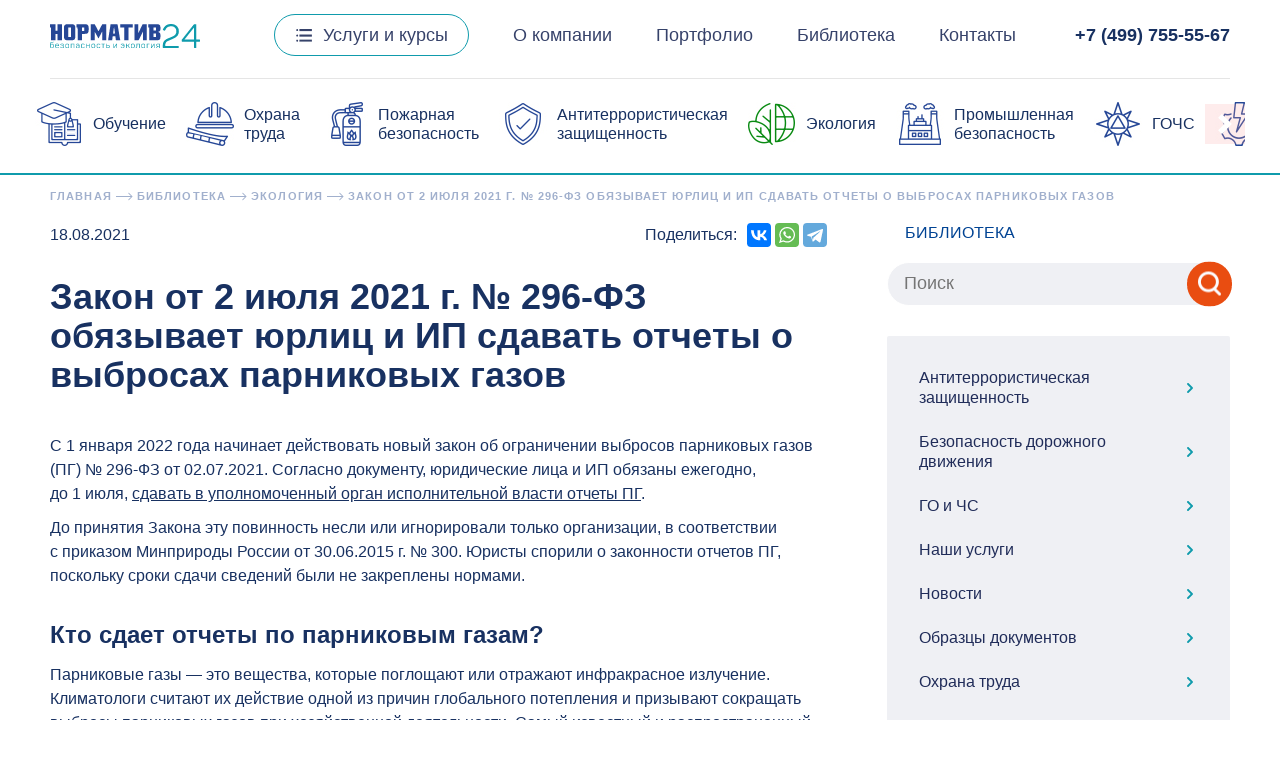

--- FILE ---
content_type: text/html; charset=UTF-8
request_url: https://normativ.org/lib/ekologiya/zakon-ot-2-iyulya-2021-g-296-fz-obyazyvaet-yurlits-i-ip-sdavat-otchety-o-vybrosakh-parnikovykh-gazov/
body_size: 20950
content:
<!DOCTYPE html>
<html lang="ru">
<head>

    <title>Закон об ограничении парниковых газов от 2 июля 2021 г. № 296-ФЗ: основные положения | НОРМАТИВ - группа компаний</title>

    <meta name="viewport" content="width=device-width, initial-scale=1.0, maximum-scale=1.0, user-scalable=no">

    <link rel="shortcut icon" href="/favicon.ico" type="image/x-icon">
    <link rel="icon" href="/favicon.ico" type="image/x-icon">

    <meta http-equiv="Content-Type" content="text/html; charset=UTF-8" />
<meta name="robots" content="index, follow" />
<meta name="description" content="Закон № 296-ФЗ обязывает юрлиц и ИП сдавать отчеты о выбросах парниковых газов: за 2022 год — при выбросах СО2 от 150 тыс. т/год; с 2024 года — от 50 тыс. т/год. Для чего нужен учет выбросов. Климатические проекты и рынок углеродных единиц. Закон вступает в силу с 1 января 2022 года." />
<link href="//cdn.jsdelivr.net/npm/slick-carousel@1.8.1/slick/slick.css" type="text/css"  rel="stylesheet" />
<link href="/bitrix/js/ui/design-tokens/dist/ui.design-tokens.min.css?172138326623463" type="text/css"  rel="stylesheet" />
<link href="/bitrix/js/ui/fonts/opensans/ui.font.opensans.min.css?16645284492320" type="text/css"  rel="stylesheet" />
<link href="/bitrix/js/main/popup/dist/main.popup.bundle.min.css?168685958326598" type="text/css"  rel="stylesheet" />
<link href="/bitrix/cache/css/s1/normative/page_7d1446e7303e4cea7bee3a8bf64deff7/page_7d1446e7303e4cea7bee3a8bf64deff7_v1.css?17613020723826" type="text/css"  rel="stylesheet" />
<link href="/bitrix/cache/css/s1/normative/template_173704441714135f907958b393bd0c80/template_173704441714135f907958b393bd0c80_v1.css?1761302072422454" type="text/css"  data-template-style="true" rel="stylesheet" />
<script>if(!window.BX)window.BX={};if(!window.BX.message)window.BX.message=function(mess){if(typeof mess==='object'){for(let i in mess) {BX.message[i]=mess[i];} return true;}};</script>
<script>(window.BX||top.BX).message({"JS_CORE_LOADING":"Загрузка...","JS_CORE_NO_DATA":"- Нет данных -","JS_CORE_WINDOW_CLOSE":"Закрыть","JS_CORE_WINDOW_EXPAND":"Развернуть","JS_CORE_WINDOW_NARROW":"Свернуть в окно","JS_CORE_WINDOW_SAVE":"Сохранить","JS_CORE_WINDOW_CANCEL":"Отменить","JS_CORE_WINDOW_CONTINUE":"Продолжить","JS_CORE_H":"ч","JS_CORE_M":"м","JS_CORE_S":"с","JSADM_AI_HIDE_EXTRA":"Скрыть лишние","JSADM_AI_ALL_NOTIF":"Показать все","JSADM_AUTH_REQ":"Требуется авторизация!","JS_CORE_WINDOW_AUTH":"Войти","JS_CORE_IMAGE_FULL":"Полный размер"});</script>

<script src="/bitrix/js/main/core/core.min.js?1721383353225422"></script>

<script>BX.Runtime.registerExtension({"name":"main.core","namespace":"BX","loaded":true});</script>
<script>BX.setJSList(["\/bitrix\/js\/main\/core\/core_ajax.js","\/bitrix\/js\/main\/core\/core_promise.js","\/bitrix\/js\/main\/polyfill\/promise\/js\/promise.js","\/bitrix\/js\/main\/loadext\/loadext.js","\/bitrix\/js\/main\/loadext\/extension.js","\/bitrix\/js\/main\/polyfill\/promise\/js\/promise.js","\/bitrix\/js\/main\/polyfill\/find\/js\/find.js","\/bitrix\/js\/main\/polyfill\/includes\/js\/includes.js","\/bitrix\/js\/main\/polyfill\/matches\/js\/matches.js","\/bitrix\/js\/ui\/polyfill\/closest\/js\/closest.js","\/bitrix\/js\/main\/polyfill\/fill\/main.polyfill.fill.js","\/bitrix\/js\/main\/polyfill\/find\/js\/find.js","\/bitrix\/js\/main\/polyfill\/matches\/js\/matches.js","\/bitrix\/js\/main\/polyfill\/core\/dist\/polyfill.bundle.js","\/bitrix\/js\/main\/core\/core.js","\/bitrix\/js\/main\/polyfill\/intersectionobserver\/js\/intersectionobserver.js","\/bitrix\/js\/main\/lazyload\/dist\/lazyload.bundle.js","\/bitrix\/js\/main\/polyfill\/core\/dist\/polyfill.bundle.js","\/bitrix\/js\/main\/parambag\/dist\/parambag.bundle.js"]);
</script>
<script>BX.Runtime.registerExtension({"name":"ui.design-tokens","namespace":"window","loaded":true});</script>
<script>BX.Runtime.registerExtension({"name":"ui.fonts.opensans","namespace":"window","loaded":true});</script>
<script>BX.Runtime.registerExtension({"name":"main.popup","namespace":"BX.Main","loaded":true});</script>
<script>BX.Runtime.registerExtension({"name":"popup","namespace":"window","loaded":true});</script>
<script>(window.BX||top.BX).message({"LANGUAGE_ID":"ru","FORMAT_DATE":"DD.MM.YYYY","FORMAT_DATETIME":"DD.MM.YYYY HH:MI:SS","COOKIE_PREFIX":"NORMATIVORG","SERVER_TZ_OFFSET":"10800","UTF_MODE":"Y","SITE_ID":"s1","SITE_DIR":"\/","USER_ID":"","SERVER_TIME":1762835693,"USER_TZ_OFFSET":0,"USER_TZ_AUTO":"Y","bitrix_sessid":"3dc5327403be5d2714e8e4659845c8b8"});</script>


<script src="https://st.iex.su/jquery.js"></script>
<script src="//cdn.jsdelivr.net/npm/slick-carousel@1.8.1/slick/slick.min.js"></script>
<script src="/bitrix/js/main/popup/dist/main.popup.bundle.min.js?172138331765824"></script>
<script>BX.setJSList(["\/tools\/mmenu\/mmenu.js","\/tools\/js\/bootstrap.js","\/tools\/iexForm\/iexform.bundle.js","\/tools\/iexModal\/iexModal.bundle.js","\/tools\/fancybox\/jquery.fancybox.js","\/tools\/swiper\/swiper.min.js","\/tools\/js\/gsap.min.js","\/tools\/nouislider\/nouislider.min.js","\/tools\/stacktable\/stacktable.js","\/tools\/colorbox\/jquery.colorbox.js","\/tools\/js\/init.js"]);</script>
<script>BX.setCSSList(["\/tools\/css\/lib.css","\/local\/templates\/.default\/components\/bitrix\/catalog\/lib\/style.css","\/tools\/css\/bootstrap.css","\/tools\/mmenu\/mmenu.css","\/tools\/iexForm\/iexform.css","\/tools\/iexModal\/iexModal.css","\/tools\/fancybox\/jquery.fancybox.css","\/tools\/swiper\/swiper.min.css","\/tools\/nouislider\/nouislider.min.css","\/tools\/css\/bg.css","\/tools\/css\/btn.css","\/tools\/css\/fonts.css","\/tools\/css\/head-menu.css","\/tools\/css\/infograph.css","\/tools\/css\/slider.css","\/tools\/css\/form.css","\/tools\/css\/search.css","\/tools\/stacktable\/stacktable.css","\/tools\/colorbox\/colorbox.css","\/tools\/css\/style.css","\/local\/templates\/.default\/components\/bitrix\/breadcrumb\/breadcrumbs\/style.css"]);</script>


<script  src="/bitrix/cache/js/s1/normative/template_e98f14b12821de7cc9b292d4cb7aeee3/template_e98f14b12821de7cc9b292d4cb7aeee3_v1.js?1762685651962549"></script>
<script>var _ba = _ba || []; _ba.push(["aid", "9c3af8709578a2a9ef61271992e3db64"]); _ba.push(["host", "normativ.org"]); (function() {var ba = document.createElement("script"); ba.type = "text/javascript"; ba.async = true;ba.src = (document.location.protocol == "https:" ? "https://" : "http://") + "bitrix.info/ba.js";var s = document.getElementsByTagName("script")[0];s.parentNode.insertBefore(ba, s);})();</script>



    <!-- Yandex.Metrika counter -->
    <script type="text/javascript" > (function(m,e,t,r,i,k,a){m[i]=m[i]||function(){(m[i].a=m[i].a||[]).push(arguments)}; m[i].l=1*new Date();k=e.createElement(t),a=e.getElementsByTagName(t)[0],k.async=1,k.src=r,a.parentNode.insertBefore(k,a)}) (window, document, "script", "https://mc.yandex.ru/metrika/tag.js", "ym"); ym(47472949, "init", { clickmap:true, trackLinks:true, accurateTrackBounce:true, webvisor:true }); </script> <!-- /Yandex.Metrika counter -->
</head>
<body>
<noscript><div><img src="https://mc.yandex.ru/watch/47472949" style="position:absolute; left:-9999px;" alt="" /></div></noscript>
<script type="text/javascript" src="//api.venyoo.ru/wnew.js?wc=venyoo/default/science&widget_id=4783409390551040"></script>


    



<div id="panel"></div>
<div>
    <div class="js-place-for-mobile-menu"></div>
    <div class="b-head js-head-static">
        <div class="container">
            <div class="row align-items-center justify-content-between mb-3">
                <div class="col-auto">
                    <a href="/">
                        <img src="/images/normative/logo.svg" class="img-fluid b-logo"></a>
                </div>
                <div class="col position-static d-none d-lg-block">
                    <ul class="b-nav text-center">

                        <li class="b-nav__li sub js-has-submenu">
                            <a href="/services/" class="b-nav__link__btn">
                                <img src="/images/normative/ico/menuIcon2.svg"/>Услуги и курсы
                            </a>
                            
<div class="b-submenu-wrap js-submenu">
    <div class="b-submenu">
        <div class="container js-mainmenu-container">
            <div class="b-close-menu-wrap">
                <a href="#" class="b-close-menu js-close-mainsubmenu">Закрыть <span class="b-close-ico"></span> </a>
            </div>
            <div class="row align-items-center">
                <div class="col-lg-12">
                    <div class="b-title">Услуги, направления</div>
                </div>

                                    <div class="col-lg-4 col-md-4 col-sm-6">
                        <a
                            href=""
                            class="b-submenu__link js-show-submenu"
                            data-id="14"
                        >Обучение</a>
                    </div>
                                    <div class="col-lg-4 col-md-4 col-sm-6">
                        <a
                            href=""
                            class="b-submenu__link js-show-submenu"
                            data-id="16"
                        >Охрана труда</a>
                    </div>
                                    <div class="col-lg-4 col-md-4 col-sm-6">
                        <a
                            href=""
                            class="b-submenu__link js-show-submenu"
                            data-id="17"
                        >Пожарная безопасность</a>
                    </div>
                                    <div class="col-lg-4 col-md-4 col-sm-6">
                        <a
                            href=""
                            class="b-submenu__link js-show-submenu"
                            data-id="22"
                        >Антитеррористическая защищенность</a>
                    </div>
                                    <div class="col-lg-4 col-md-4 col-sm-6">
                        <a
                            href=""
                            class="b-submenu__link js-show-submenu"
                            data-id="15"
                        >Экология</a>
                    </div>
                                    <div class="col-lg-4 col-md-4 col-sm-6">
                        <a
                            href=""
                            class="b-submenu__link js-show-submenu"
                            data-id="18"
                        >Промышленная безопасность</a>
                    </div>
                                    <div class="col-lg-4 col-md-4 col-sm-6">
                        <a
                            href=""
                            class="b-submenu__link js-show-submenu"
                            data-id="21"
                        >ГОЧС</a>
                    </div>
                                    <div class="col-lg-4 col-md-4 col-sm-6">
                        <a
                            href=""
                            class="b-submenu__link js-show-submenu"
                            data-id="19"
                        >Электробезопасность</a>
                    </div>
                                    <div class="col-lg-4 col-md-4 col-sm-6">
                        <a
                            href=""
                            class="b-submenu__link js-show-submenu"
                            data-id="20"
                        >Cтроительство, проектирование</a>
                    </div>
                            </div>
        </div>

                    <div
                class="container position-relative js-submenu-container"
                style="display: none;"
                data-id="14"
            >

                <div class="b-close-menu-wrap">
                    <a href="#" class="b-close-menu js-close-submenu">Закрыть <span class="b-close-ico"></span> </a>
                </div>
                <div class="row">
                    <div class="col-lg-12">
                        <div class="b-title">Обучение</div>
                    </div>
                                            <div class="col-lg-6 mb-2">
                            <div class="b-submenu__title">Аттестация, повышение квалификации и переподготовка</div>
                                                                                                <a
                                        href="/education/okhrana-truda/"
                                        class="b-submenu__link"
                                    >Обучение по охране труда</a>
                                                                    <a
                                        href="/education/ptm/"
                                        class="b-submenu__link"
                                    >Пожарная безопасность</a>
                                                                    <a
                                        href="/education/elektrobezopasnost/"
                                        class="b-submenu__link"
                                    >Электробезопасность</a>
                                                                    <a
                                        href="/education/promyshlennaya-bezopasnost/"
                                        class="b-submenu__link"
                                    >Промышленная безопасность</a>
                                                                    <a
                                        href="/education/teplovye-energoustanovki/"
                                        class="b-submenu__link"
                                    >Тепловые энергоустановки</a>
                                                                    <a
                                        href="/education/go-i-chs/"
                                        class="b-submenu__link"
                                    >Курсовое обучение по ГО и ЧС</a>
                                                                    <a
                                        href="/education/antiterroristicheskaya-zashchishchennost/"
                                        class="b-submenu__link"
                                    >Антитеррористическая защищенность</a>
                                                                    <a
                                        href="/education/ekologiya/"
                                        class="b-submenu__link"
                                    >Охрана окружающей среды и экологическая безопасность</a>
                                                                    <a
                                        href="/education/raboty-na-vysote/"
                                        class="b-submenu__link"
                                    >Работы на высоте</a>
                                                                    <a
                                        href="/education/pervaya-pomoshch/obuchenie-navykam-i-priemam-okazaniya-pervoy-pomoshchi-postradavshim/"
                                        class="b-submenu__link"
                                    >Оказание первой помощи пострадавшим</a>
                                                                                    </div>
                                            <div class="col-lg-6 mb-2">
                            <div class="b-submenu__title">Профессиональное обучение</div>
                                                                                                <a
                                        href="/education/lifty/"
                                        class="b-submenu__link"
                                    >Лифтовое хозяйство</a>
                                                                    <a
                                        href="/education/podemnye-sooruzheniya/"
                                        class="b-submenu__link"
                                    >Подъемные сооружения</a>
                                                                    <a
                                        href="/education/kotlonadzor-sosudy-davlenie/"
                                        class="b-submenu__link"
                                    >Оборудование, работающее под давлением</a>
                                                                    <a
                                        href="/education/svarochnye-raboty/"
                                        class="b-submenu__link"
                                    >Сварочные работы</a>
                                                                                    </div>
                                    </div>
            </div>
                    <div
                class="container position-relative js-submenu-container"
                style="display: none;"
                data-id="16"
            >

                <div class="b-close-menu-wrap">
                    <a href="#" class="b-close-menu js-close-submenu">Закрыть <span class="b-close-ico"></span> </a>
                </div>
                <div class="row">
                    <div class="col-lg-12">
                        <div class="b-title">Охрана труда</div>
                    </div>
                                            <div class="col-lg-6 mb-2">
                            <div class="b-submenu__title">Обучение и курсы</div>
                                                                                                <a
                                        href="/education/okhrana-truda/obuchenie-okhrane-truda-dlya-rukovoditeley-i-spetsialistov-s-proverkoy-znaniy/"
                                        class="b-submenu__link"
                                    >Обучение ответственных по охране труда</a>
                                                                    <a
                                        href="/education/okhrana-truda/okhrana-truda/"
                                        class="b-submenu__link"
                                    >Профессиональная переподготовка</a>
                                                                    <a
                                        href="/education/pervaya-pomoshch/"
                                        class="b-submenu__link"
                                    >Оказание первой помощи пострадавшим</a>
                                                                    <a
                                        href="/education/raboty-na-vysote/"
                                        class="b-submenu__link"
                                    >Безопасные методы работы на высоте</a>
                                                                                    </div>
                                            <div class="col-lg-6 mb-2">
                            <div class="b-submenu__title">Услуги охраны труда</div>
                                                                                                <a
                                        href="/services/okhrana-truda/audit-okhrany-truda-s-sostavleniem-otcheta/"
                                        class="b-submenu__link"
                                    >Аудит охраны труда</a>
                                                                    <a
                                        href="/services/okhrana-truda/razrabotka-dokumentatsii-po-okhrane-truda/"
                                        class="b-submenu__link"
                                    >Разработка документации по охране труда</a>
                                                                    <a
                                        href="/services/okhrana-truda/vnedrenie-sistemy-upravleniya-okhranoy-truda-suot/"
                                        class="b-submenu__link"
                                    >Внедрение системы управления охраной труда (СУОТ)</a>
                                                                    <a
                                        href="/services/okhrana-truda/autsorsing-okhrany-truda/"
                                        class="b-submenu__link"
                                    >Аутсорсинг охраны труда</a>
                                                                    <a
                                        href="/services/okhrana-truda/otsenka-professionalnykh-riskov/"
                                        class="b-submenu__link"
                                    >Оценка профессиональных рисков</a>
                                                                                    </div>
                                    </div>
            </div>
                    <div
                class="container position-relative js-submenu-container"
                style="display: none;"
                data-id="17"
            >

                <div class="b-close-menu-wrap">
                    <a href="#" class="b-close-menu js-close-submenu">Закрыть <span class="b-close-ico"></span> </a>
                </div>
                <div class="row">
                    <div class="col-lg-12">
                        <div class="b-title">Пожарная безопасность</div>
                    </div>
                                            <div class="col-lg-6 mb-2">
                            <div class="b-submenu__title">Повышение квалификации</div>
                                                                                                <a
                                        href="/education/ptm/pozharnaya-bezopasnost-dlya-lits-otvetstvennykh-za-provedenie-protivopozharnogo-instruktazha/"
                                        class="b-submenu__link"
                                    >Пожарная безопасность для лиц, ответственных за проведение противопожарного инструктажа</a>
                                                                    <a
                                        href="/education/ptm/pozharnaya-bezopasnost-dlya-glavnykh-spetsialistov-tekhnicheskogo-i-proizvodstvennogo-profilya/"
                                        class="b-submenu__link"
                                    >Пожарная безопасность для главных специалистов технического и производственного профиля</a>
                                                                    <a
                                        href="/education/ptm/pozharnaya-bezopasnost-dlya-rukovoditeley-i-otvetstvennykh-lits-ekspluatiruyushchikh-i-upravlyayushch/"
                                        class="b-submenu__link"
                                    >Пожарная безопасность для руководителей и ответственных лиц эксплуатирующих и управляющих организаций</a>
                                                                    <a
                                        href="/education/ptm/pozharnaya-bezopasnost-dlya-rukovoditeley-i-otvetstvennykh-lits/"
                                        class="b-submenu__link"
                                    >Пожарная безопасность для руководителей и ответственных лиц</a>
                                                                    <a
                                        href="/education/ptm/deyatelnost-po-montazhu-to-i-remontu-sredstv-obespecheniya-pozharnoy-bezopasnosti-zis/"
                                        class="b-submenu__link"
                                    >Деятельность по монтажу, ТО и ремонту средств обеспечения пожарной безопасности ЗиС</a>
                                                                    <a
                                        href="/education/ptm/deyatelnost-po-tusheniyu-pozharov/"
                                        class="b-submenu__link"
                                    >Деятельность по тушению пожаров</a>
                                                                                    </div>
                                            <div class="col-lg-6 mb-2">
                            <div class="b-submenu__title">Профессиональная переподготовка</div>
                                                                                                <a
                                        href="/education/ptm/spetsialist-po-protivopozharnoy-profilaktike/"
                                        class="b-submenu__link"
                                    >Специалист по пожарной профилактике</a>
                                                                    <a
                                        href="/education/ptm/deyatelnost-po-montazhu-to-i-remontu-sredstv-obespecheniya-pozharnoy-bezopasnosti-zis-proektirovshchiki/"
                                        class="b-submenu__link"
                                    >Деятельность по монтажу, ТО и ремонту средств обеспечения пожарной безопасности ЗиС, а также их проектированию</a>
                                                                                    </div>
                                            <div class="col-lg-6 mb-2">
                            <div class="b-submenu__title">Услуги пожарной безопасности</div>
                                                                                                <a
                                        href="https://normativ.org/services/pozharnaya-bezopasnost/razrabotka-meropriyatiy-po-obespecheniyu-pozharnoy-bezopasnosti-mopb/"
                                        class="b-submenu__link"
                                    >Разработка мероприятий по обеспечению пожарной безопасности (МОПБ)</a>
                                                                    <a
                                        href="https://normativ.org/services/pozharnaya-bezopasnost/proektirovanie-montazh-tekhnicheskoe-obsluzhivanie-sistem-pozharnoy-signalizatsii-i-opoveshcheniya-a/"
                                        class="b-submenu__link"
                                    >Проектирование, монтаж, техническое обслуживание систем пожарной сигнализации и оповещения (АПС, СОУЭ)</a>
                                                                    <a
                                        href="https://normativ.org/services/pozharnaya-bezopasnost/opredelenie-kategoriy-po-vzryvopozharnoy-i-pozharnoy-opasnosti-dlya-skladskikh-i-proizvodstvennykh-z/"
                                        class="b-submenu__link"
                                    >Определение категорий по взрывопожарной и пожарной опасности для складских и производственных зданий (сооружений), помещений</a>
                                                                    <a
                                        href="https://normativ.org/services/pozharnaya-bezopasnost/razrabotka-i-soglasovanie-spetsialnykh-tekhnicheskikh-usloviy-stu-na-obekty-v-otnoshenii-kotorykh-ot/"
                                        class="b-submenu__link"
                                    >Разработка и согласование специальных технических условий (СТУ) на объекты, в отношении которых отсутствуют требования пожарной безопасности</a>
                                                                    <a
                                        href="https://normativ.org/services/pozharnaya-bezopasnost/razrabotka-dokumentatsii-po-pozharnoy-bezopasnosti/"
                                        class="b-submenu__link"
                                    >Разработка документации по пожарной безопасности</a>
                                                                    <a
                                        href="https://normativ.org/services/pozharnaya-bezopasnost/razrabotka-deklaratsii-pozharnoy-bezopasnosti/"
                                        class="b-submenu__link"
                                    >Декларация пожарной безопасности</a>
                                                                    <a
                                        href="https://normativ.org/services/pozharnaya-bezopasnost/audit-pozharnoy-bezopasnosti/"
                                        class="b-submenu__link"
                                    >Аудит пожарной безопасности</a>
                                                                    <a
                                        href="https://normativ.org/services/pozharnaya-bezopasnost/raschet-pozharnogo-riska/"
                                        class="b-submenu__link"
                                    >Расчет пожарного риска</a>
                                                                                    </div>
                                            <div class="col-lg-6 mb-2">
                            <div class="b-submenu__title">Аттестация</div>
                                                                                                <a
                                        href="/education/ptm/podgotovka-k-attestatsii-na-pravo-proektirovaniya-sredstv-obespecheniya-pozharnoy-bezopasnosti/"
                                        class="b-submenu__link"
                                    >Аттестация на право проектирования средств обеспечения пожарной безопасности</a>
                                                                                    </div>
                                    </div>
            </div>
                    <div
                class="container position-relative js-submenu-container"
                style="display: none;"
                data-id="22"
            >

                <div class="b-close-menu-wrap">
                    <a href="#" class="b-close-menu js-close-submenu">Закрыть <span class="b-close-ico"></span> </a>
                </div>
                <div class="row">
                    <div class="col-lg-12">
                        <div class="b-title">Антитеррористическая защищенность</div>
                    </div>
                                            <div class="col-lg-6 mb-2">
                            <div class="b-submenu__title">Обучение и курсы</div>
                                                                                                <a
                                        href="/education/antiterroristicheskaya-zashchishchennost/rabota-s-dokumentami-soderzhashchimi-sluzhebnuyu-informatsiyu-ogranichennogo-rasprostraneniya/"
                                        class="b-submenu__link"
                                    >Работа с документами, содержащими служебную информацию ограниченного распространения</a>
                                                                    <a
                                        href="/education/antiterroristicheskaya-zashchishchennost/otvetstvennyy-za-antiterroristicheskuyu-zashchishchennost-uchrezhdeniy-po-zashchite-ot-terroristiche/"
                                        class="b-submenu__link"
                                    >Ответственный за антитеррористическую защищенность образовательных организаций</a>
                                                                    <a
                                        href="/education/antiterroristicheskaya-zashchishchennost/obespechenie-antiterroristicheskoy-zashchishchennosti-obektov-territoriy/"
                                        class="b-submenu__link"
                                    >Обеспечение антитеррористической защищенности объектов (территорий)</a>
                                                                                    </div>
                                            <div class="col-lg-6 mb-2">
                            <div class="b-submenu__title">Услуги АТЗ</div>
                                                                                                <a
                                        href="/services/antiterroristicheskaya-zashchishchennost/pasport-bezopasnosti-obektov-territoriy/"
                                        class="b-submenu__link"
                                    >Паспорт безопасности объекта (антитеррористической защищенности)</a>
                                                                                    </div>
                                    </div>
            </div>
                    <div
                class="container position-relative js-submenu-container"
                style="display: none;"
                data-id="15"
            >

                <div class="b-close-menu-wrap">
                    <a href="#" class="b-close-menu js-close-submenu">Закрыть <span class="b-close-ico"></span> </a>
                </div>
                <div class="row">
                    <div class="col-lg-12">
                        <div class="b-title">Экология</div>
                    </div>
                                            <div class="col-lg-6 mb-2">
                            <div class="b-submenu__title">Экологическая отчетность</div>
                                                                                                <a
                                        href="/services/ekologicheskaya-otchetnost/ekologicheskaya-otchetnost-pod-klyuch/"
                                        class="b-submenu__link"
                                    >Отчетность по экологии под ключ</a>
                                                                    <a
                                        href="/services/ekologicheskaya-otchetnost/otchetnost-po-forme-2-tp-otkhody/"
                                        class="b-submenu__link"
                                    >Отчетность по форме 2-ТП (отходы)</a>
                                                                    <a
                                        href="/services/ekologicheskaya-otchetnost/otchetnost-po-forme-2-tp-vozdukh/"
                                        class="b-submenu__link"
                                    >Отчетность по форме 2-ТП (воздух)</a>
                                                                    <a
                                        href="/services/ekologicheskaya-otchetnost/otchetnost-po-forme-4-os/"
                                        class="b-submenu__link"
                                    >Отчетность по форме 4-ОС</a>
                                                                    <a
                                        href="/services/ekologicheskaya-otchetnost/raschet-platy-za-nvos-i-podacha-deklaratsii/"
                                        class="b-submenu__link"
                                    >Расчет платы за НВОС и подача декларации</a>
                                                                    <a
                                        href="/services/ekologicheskaya-otchetnost/otchetnost-pek/"
                                        class="b-submenu__link"
                                    >Отчетность ПЭК</a>
                                                                    <a
                                        href="/services/ekologicheskaya-otchetnost/svedeniya-o-vypolnenii-usloviy-polzovaniya-nedrami-pri-dobyche-pitevykh-tekhnicheskikh-podzemnykh-vo/"
                                        class="b-submenu__link"
                                    >Сведения о выполнении условий пользования недрами при добыче питьевых технических подземных вод (Форма N 4-ЛС)</a>
                                                                    <a
                                        href="/services/ekologicheskaya-otchetnost/otchet-2-os/"
                                        class="b-submenu__link"
                                    >Отчет 2—ОС</a>
                                                                    <a
                                        href="/services/ekologicheskaya-otchetnost/formy-6-1-6-2-6-3/"
                                        class="b-submenu__link"
                                    >Формы 6.1, 6.2, 6.3</a>
                                                                    <a
                                        href="/services/ekologicheskaya-otchetnost/formy-3-1-3-2-3-3/"
                                        class="b-submenu__link"
                                    >Формы 3.1, 3.2, 3.3</a>
                                                                    <a
                                        href="/services/ekologicheskaya-otchetnost/svedeniya-otchet-ob-obeme-vybrosov-parnikovykh-gazov/"
                                        class="b-submenu__link"
                                    >Сведения (отчет) об объеме выбросов парниковых газов</a>
                                                                    <a
                                        href="/services/ekologicheskaya-otchetnost/otchetnost-po-ozonorazrushayushchim-veshchestvam-orv/"
                                        class="b-submenu__link"
                                    >Отчетность по озоноразрушающим веществам (ОРВ)</a>
                                                                                    </div>
                                            <div class="col-lg-6 mb-2">
                            <div class="b-submenu__title">Документация</div>
                                                                                                <a
                                        href="/services/ekologiya-dokumentatsiya/kompleksnoe-ekologicheskoe-razreshenie/"
                                        class="b-submenu__link"
                                    >Комплексное экологическое разрешение (КЭР)</a>
                                                                    <a
                                        href="/services/ekologiya-dokumentatsiya/deklaratsiya-o-vozdeystvii-na-okruzhayushchuyu-sredu-dvos-ii-kategoriya/"
                                        class="b-submenu__link"
                                    >Декларация о воздействии на окружающую среду</a>
                                                                    <a
                                        href="/services/ekologiya-dokumentatsiya/razrabotka-programmy-pek/"
                                        class="b-submenu__link"
                                    >Производственный экологический контроль (Программа ПЭК)</a>
                                                                    <a
                                        href="/services/ekologiya-dokumentatsiya/postanovka-na-uchet-v-kachestve-obekta-nvos/"
                                        class="b-submenu__link"
                                    >Постановка на учет объектов НВОС</a>
                                                                    <a
                                        href="/services/ekologiya-dokumentatsiya/ekologicheskiy-audit/"
                                        class="b-submenu__link"
                                    >Экологический аудит</a>
                                                                    <a
                                        href="/services/ekologiya-dokumentatsiya/razrabotka-dokumentatsii-po-ekologii/"
                                        class="b-submenu__link"
                                    >Разработка локальной документации</a>
                                                                    <a
                                        href="/services/ekologiya-dokumentatsiya/autsorsing-po-ekologii/"
                                        class="b-submenu__link"
                                    >Экологический аутсорсинг</a>
                                                                                    </div>
                                            <div class="col-lg-6 mb-2">
                            <div class="b-submenu__title">Отходы</div>
                                                                                                <a
                                        href="/services/ekologiya-otkhody/pervichnyy-uchet-otkhodov-na-predpriyatii/"
                                        class="b-submenu__link"
                                    >Первичный учет отходов на предприятии</a>
                                                                    <a
                                        href="/services/ekologiya-otkhody/pasporta-opasnykh-otkhodov/"
                                        class="b-submenu__link"
                                    >Паспорта опасных отходов I-IV класса</a>
                                                                    <a
                                        href="/services/ekologiya-otkhody/inventarizatsiya-otkhodov/"
                                        class="b-submenu__link"
                                    >Инвентаризация отходов</a>
                                                                    <a
                                        href="/services/ekologiya-otkhody/pnoolr/"
                                        class="b-submenu__link"
                                    >ПНООЛР</a>
                                                                    <a
                                        href="/services/ekologiya-otkhody/ekologicheskiy-sbor/"
                                        class="b-submenu__link"
                                    >Экологический сбор</a>
                                                                    <a
                                        href="/services/ekologiya-otkhody/kadastr-otkhodov-moskovskoy-oblasti-moskva/"
                                        class="b-submenu__link"
                                    >Ведение кадастра отходов</a>
                                                                    <a
                                        href="/services/ekologiya-otkhody/litsenziya-pod-klyuch-na-deyatelnost-po-sboru-transportirovaniyu-obrabotke-utilizatsii-obezvrezhivan/"
                                        class="b-submenu__link"
                                    >Лицензия «под ключ» на деятельность по сбору, транспортированию, обработке, утилизации, обезвреживанию, размещению отходов I — IV классов опасности</a>
                                                                    <a
                                        href="/services/ekologiya-otkhody/vklyuchenie-v-reestr-utilizatorov-otkhodov-pod-klyuch/"
                                        class="b-submenu__link"
                                    >Включение в реестр утилизаторов отходов под ключ</a>
                                                                                    </div>
                                            <div class="col-lg-6 mb-2">
                            <div class="b-submenu__title">Воздух</div>
                                                                                                <a
                                        href="/services/ekologiya-vozdukh/inventarizatsiya-istochnikov-vybrosov/"
                                        class="b-submenu__link"
                                    >Инвентаризация источников выбросов</a>
                                                                    <a
                                        href="/services/ekologiya-vozdukh/proekt-sanitarno-zashchitnoy-zony-szz/"
                                        class="b-submenu__link"
                                    >Проект СЗЗ</a>
                                                                    <a
                                        href="/services/ekologiya-vozdukh/ekologicheskiy-monitoring/"
                                        class="b-submenu__link"
                                    >Мониторинг загрязнения атмосферного воздуха</a>
                                                                    <a
                                        href="/services/ekologiya-vozdukh/plan-meropriyatiy-pri-nmu/"
                                        class="b-submenu__link"
                                    >План мероприятий при НМУ</a>
                                                                    <a
                                        href="/services/ekologiya-vozdukh/proekt-normativov-dopustimykh-vybrosov-zagryaznyayushchikh-veshchestv-v-atmosfernyy-vozdukh/"
                                        class="b-submenu__link"
                                    >Проект нормативов допустимых выбросов загрязняющих веществ в атмосферный воздух</a>
                                                                                    </div>
                                            <div class="col-lg-6 mb-2">
                            <div class="b-submenu__title">Проектирование</div>
                                                                                                <a
                                        href="/services/ekologiya-proektirovanie/pmoos/"
                                        class="b-submenu__link"
                                    >ПМООС</a>
                                                                    <a
                                        href="/services/ekologiya-proektirovanie/ovos/"
                                        class="b-submenu__link"
                                    >ОВОС</a>
                                                                    <a
                                        href="/services/ekologiya-proektirovanie/oos/"
                                        class="b-submenu__link"
                                    >ООС</a>
                                                                    <a
                                        href="/services/ekologiya-proektirovanie/proekt-rekultivatsii-narushennykh-territoriy/"
                                        class="b-submenu__link"
                                    >Проект рекультивации нарушенных территорий</a>
                                                                    <a
                                        href="/services/ekologiya-proektirovanie/inzhenerno-ekologicheskie-izyskaniya/"
                                        class="b-submenu__link"
                                    >Инженерно-экологические изыскания</a>
                                                                                    </div>
                                            <div class="col-lg-6 mb-2">
                            <div class="b-submenu__title">Вода</div>
                                                                                                <a
                                        href="/services/ekologiya-voda/inventarizatsiya-istochnikov-sbrosov/"
                                        class="b-submenu__link"
                                    >Инвентаризация источников сбросов</a>
                                                                    <a
                                        href="/services/ekologiya-voda/proekt-normativov-dopustimykh-sbrosov-proekt-nds/"
                                        class="b-submenu__link"
                                    >Разработка проекта ПДС</a>
                                                                    <a
                                        href="/services/ekologiya-voda/proekt-zony-sanitarnoy-okhrany-zso/"
                                        class="b-submenu__link"
                                    >Проект зоны санитарной охраны (ЗСО)</a>
                                                                    <a
                                        href="/services/ekologiya-voda/reshenie-o-predostavlenii-vodnogo-obekta-v-polzovanie/"
                                        class="b-submenu__link"
                                    >Решение о предоставлении водного объекта в пользование</a>
                                                                    <a
                                        href="/services/ekologiya-voda/litsenziya-na-nedropolzovanie/"
                                        class="b-submenu__link"
                                    >Лицензия на недропользование</a>
                                                                                    </div>
                                            <div class="col-lg-6 mb-2">
                            <div class="b-submenu__title">Лаборатория</div>
                                                                                                <a
                                        href="/services/ekologiya-laboratornye-issledovaniya/protokoly-laboratornykh-issledovaniy/"
                                        class="b-submenu__link"
                                    >Лабораторный контроль стационарных источников выбросов</a>
                                                                    <a
                                        href="#"
                                        class="b-submenu__link"
                                    >Лабораторный контроль на границе санитарно-защитной зоны (СЗЗ)</a>
                                                                                    </div>
                                            <div class="col-lg-6 mb-2">
                            <div class="b-submenu__title">Обучение и курсы</div>
                                                                                                <a
                                        href="/education/ekologiya/obespechenie-ekologicheskoy-bezopasnosti-pri-rabotakh-v-oblasti-obrashcheniya-s-opasnymi-otkhodami-i/"
                                        class="b-submenu__link"
                                    >Повышение квалификации в сфере обращения с опасными отходами</a>
                                                                    <a
                                        href="/education/ekologiya/okhrana-okruzhayushchey-sredy-i-ekologicheskaya-bezopasnost/"
                                        class="b-submenu__link"
                                    >Охрана окружающей среды и экологическая безопасность</a>
                                                                    <a
                                        href="/education/ekologiya/obespechenie-ekologicheskoy-bezopasnosti-rukovoditelyami-i-spetsialistami-obshchekhozyaystvennykh-si/"
                                        class="b-submenu__link"
                                    >Обеспечение экологической безопасности руководителями и специалистами общехозяйственных систем управления</a>
                                                                    <a
                                        href="/education/ekologiya/spetsialist-po-ekologicheskoy-bezopasnosti/"
                                        class="b-submenu__link"
                                    >Специалист по экологической безопасности: профессиональная переподготовка</a>
                                                                                    </div>
                                    </div>
            </div>
                    <div
                class="container position-relative js-submenu-container"
                style="display: none;"
                data-id="18"
            >

                <div class="b-close-menu-wrap">
                    <a href="#" class="b-close-menu js-close-submenu">Закрыть <span class="b-close-ico"></span> </a>
                </div>
                <div class="row">
                    <div class="col-lg-12">
                        <div class="b-title">Промышленная безопасность</div>
                    </div>
                                            <div class="col-lg-6 mb-2">
                            <div class="b-submenu__title">Аттестация</div>
                                                                                                <a
                                        href="/education/promyshlennaya-bezopasnost/attestatsiya-po-promyshlennoy-bezopasnosti-v-rostekhnadzore/"
                                        class="b-submenu__link"
                                    >Предаттестационная подготовка и аттестация в Ростехнадзоре</a>
                                                                                    </div>
                                            <div class="col-lg-6 mb-2">
                            <div class="b-submenu__title">Услуги промышленной безопасности</div>
                                                                                                <a
                                        href="/services/promyshlennaya-bezopasnost/audit-promyshlennoy-bezopasnosti/"
                                        class="b-submenu__link"
                                    >Аудит промышленной безопасности</a>
                                                                    <a
                                        href="/services/promyshlennaya-bezopasnost/razrabotka-dokumentatsii-po-promyshlennoy-bezopasnosti/"
                                        class="b-submenu__link"
                                    >Разработка пакета документации</a>
                                                                    <a
                                        href="/services/promyshlennaya-bezopasnost/razrabotka-plana-meropriyatiy-po-lokalizatsii-i-likvidatsii-posledstviy-avariy/"
                                        class="b-submenu__link"
                                    >Разработка плана мероприятий по локализации и ликвидации последствий аварий</a>
                                                                    <a
                                        href="/services/promyshlennaya-bezopasnost/otchet-ob-osushchestvlenii-proizvodstvennogo-kontrolya-na-opo/"
                                        class="b-submenu__link"
                                    >Отчет о производственном контроле на ОПО</a>
                                                                    <a
                                        href="/services/promyshlennaya-bezopasnost/registratsiya-opasnogo-proizvodstvennogo-obekta/"
                                        class="b-submenu__link"
                                    >Регистрация ОПО</a>
                                                                    <a
                                        href="#"
                                        class="b-submenu__link"
                                    >Выездной аудит опасных производственных объектов (ОПО) на соответствие требованиям промышленной безопасности в РФ</a>
                                                                    <a
                                        href="#"
                                        class="b-submenu__link"
                                    >Камеральная проверка</a>
                                                                    <a
                                        href="#"
                                        class="b-submenu__link"
                                    >Разработка Положения о производственном контроле над соблюдением требований промышленной безопасности</a>
                                                                    <a
                                        href="#"
                                        class="b-submenu__link"
                                    >Регистрация (перерегистрация) опасных производственных объектов в государственном реестре</a>
                                                                    <a
                                        href="#"
                                        class="b-submenu__link"
                                    >Внедрение производственного контроля за соблюдением промышленной безопасности и системы управления промышленной безопасностью на ОПО I, II классов опасности</a>
                                                                    <a
                                        href="#"
                                        class="b-submenu__link"
                                    >Лицензия на эксплуатацию опасных производственных объектов</a>
                                                                    <a
                                        href="#"
                                        class="b-submenu__link"
                                    >Внесение изменений в сведения об опасном производственном объекте (ОПО) в государственном реестре Ростехнадзора</a>
                                                                    <a
                                        href="#"
                                        class="b-submenu__link"
                                    >Разработка плана мероприятий по локализации и ликвидации последствий аварий на опасном производственном объекте</a>
                                                                    <a
                                        href="/services/promyshlennaya-bezopasnost/attestatsiya-po-promyshlennoy-bezopasnosti-predattestatsionnaya-podgotovka-povyshenie-kvalifikatsii/"
                                        class="b-submenu__link"
                                    >Аттестация по промышленной безопасности. Предаттестационная подготовка. Повышение квалификации</a>
                                                                                    </div>
                                            <div class="col-lg-6 mb-2">
                            <div class="b-submenu__title">Обучение и курсы</div>
                                                                                                <a
                                        href="https://normativ.org/education/promyshlennaya-bezopasnost/attestatsiya-po-promyshlennoy-bezopasnosti-v-rostekhnadzore/"
                                        class="b-submenu__link"
                                    >Аттестация по промышленной безопасности в Ростехнадзоре</a>
                                                                    <a
                                        href="https://normativ.org/education/promyshlennaya-bezopasnost/trebovaniya-promyshlennoy-bezopasnosti-v-khimicheskoy-neftekhimicheskoy-i-neftepererabatyvayushchey-/"
                                        class="b-submenu__link"
                                    >Требования промышленной безопасности в химической, нефтехимической и нефтеперерабатывающей промышленности (Б.1)</a>
                                                                    <a
                                        href="https://normativ.org/education/promyshlennaya-bezopasnost/trebovaniya-promyshlennoy-bezopasnosti-v-neftyanoy-i-gazovoy-promyshlennosti-b-2/"
                                        class="b-submenu__link"
                                    >Требования промышленной безопасности в нефтяной и газовой промышленности (Б.2)</a>
                                                                    <a
                                        href="https://normativ.org/education/promyshlennaya-bezopasnost/trebovaniya-promyshlennoy-bezopasnosti-v-metallurgicheskoy-promyshlennosti-b-3/"
                                        class="b-submenu__link"
                                    >Требования промышленной безопасности в металлургической промышленности (Б.3)</a>
                                                                    <a
                                        href="https://normativ.org/education/promyshlennaya-bezopasnost/trebovaniya-promyshlennoy-bezopasnosti-v-gornoy-promyshlennosti-b-4/"
                                        class="b-submenu__link"
                                    >Требования промышленной безопасности в горной промышленности (Б.4)</a>
                                                                    <a
                                        href="https://normativ.org/education/promyshlennaya-bezopasnost/trebovaniya-promyshlennoy-bezopasnosti-v-ugolnoy-promyshlennosti-b-5/"
                                        class="b-submenu__link"
                                    >Требования промышленной безопасности в угольной промышленности (Б.5)</a>
                                                                    <a
                                        href="https://normativ.org/education/promyshlennaya-bezopasnost/trebovaniya-po-marksheyderskomu-obespecheniyu-bezopasnogo-vedeniya-gornykh-rabot-b-6/"
                                        class="b-submenu__link"
                                    >Требования по маркшейдерскому обеспечению безопасного ведения горных работ (Б.6)</a>
                                                                    <a
                                        href="https://normativ.org/education/promyshlennaya-bezopasnost/trebovaniya-promyshlennoy-bezopasnosti-na-obektakh-gazoraspredeleniya-i-gazopotrebleniya-b-7/"
                                        class="b-submenu__link"
                                    >Требования промышленной безопасности на объектах газораспределения и газопотребления (Б.7)</a>
                                                                    <a
                                        href="https://normativ.org/education/promyshlennaya-bezopasnost/trebovaniya-promyshlennoy-bezopasnosti-k-oborudovaniyu-rabotayushchemu-pod-davleniem-b-8/"
                                        class="b-submenu__link"
                                    >Требования промышленной безопасности к оборудованию, работающему под давлением (Б.8)</a>
                                                                    <a
                                        href="https://normativ.org/education/promyshlennaya-bezopasnost/trebovaniya-promyshlennoy-bezopasnosti-k-podemnym-sooruzheniyam-b-9/"
                                        class="b-submenu__link"
                                    >Требования промышленной безопасности к подъемным сооружениям (Б.9)</a>
                                                                    <a
                                        href="https://normativ.org/education/promyshlennaya-bezopasnost/trebovaniya-promyshlennoy-bezopasnosti-pri-transportirovanii-opasnykh-veshchestv-b-10/"
                                        class="b-submenu__link"
                                    >Требования промышленной безопасности при транспортировании опасных веществ (Б.10)</a>
                                                                    <a
                                        href="https://normativ.org/education/promyshlennaya-bezopasnost/trebovaniya-promyshlennoy-bezopasnosti-na-obektakh-khraneniya-i-pererabotki-rastitelnogo-syrya-b-11-/"
                                        class="b-submenu__link"
                                    >Требования промышленной безопасности на объектах хранения и переработки растительного сырья (Б.11)</a>
                                                                    <a
                                        href="https://normativ.org/education/promyshlennaya-bezopasnost/trebovaniya-promyshlennoy-bezopasnosti-otnosyashchiesya-k-vzryvnym-rabotam-b-12/"
                                        class="b-submenu__link"
                                    >Требования промышленной безопасности, относящиеся к взрывным работам (Б.12)</a>
                                                                    <a
                                        href="https://normativ.org/education/promyshlennaya-bezopasnost/trebovaniya-k-poryadku-raboty-v-elektroustanovkakh-potrebiteley-g-1-1-/"
                                        class="b-submenu__link"
                                    >Требования к порядку работы в электроустановках потребителей (Г.1)</a>
                                                                    <a
                                        href="https://normativ.org/education/promyshlennaya-bezopasnost/trebovaniya-k-ekspluatatsii-elektricheskikh-stantsiy-i-setey-g-2/"
                                        class="b-submenu__link"
                                    >Требования к эксплуатации электрических станций и сетей (Г.2)</a>
                                                                    <a
                                        href="https://normativ.org/education/promyshlennaya-bezopasnost/osnovy-promyshlennoy-bezopasnosti-a-1/"
                                        class="b-submenu__link"
                                    >Основы промышленной безопасности (А.1)</a>
                                                                                    </div>
                                    </div>
            </div>
                    <div
                class="container position-relative js-submenu-container"
                style="display: none;"
                data-id="21"
            >

                <div class="b-close-menu-wrap">
                    <a href="#" class="b-close-menu js-close-submenu">Закрыть <span class="b-close-ico"></span> </a>
                </div>
                <div class="row">
                    <div class="col-lg-12">
                        <div class="b-title">ГОЧС</div>
                    </div>
                                            <div class="col-lg-6 mb-2">
                            <div class="b-submenu__title">Обучение и курсы</div>
                                                                                                <a
                                        href="/education/go-i-chs/kursovoe-obuchenie-v-oblasti-grazhdanskoy-oborony-i-zashchity-ot-chrezvychaynykh-situatsiy/"
                                        class="b-submenu__link"
                                    >Курсовое обучение по ГО и ЧС</a>
                                                                    <a
                                        href="/education/go-i-chs/grazhdanskaya-oborona-i-zashchita-naseleniya-ot-chrezvychaynykh-situatsiy-72-chasa/"
                                        class="b-submenu__link"
                                    >Повышение квалификации: Гражданская оборона и защита населения от чрезвычайных ситуаций</a>
                                                                    <a
                                        href="/education/go-i-chs/organizatsiya-i-vedenie-grazhdanskoy-oborony-preduprezhdenie-i-likvidatsiya-chrezvychaynykh-situatsi/"
                                        class="b-submenu__link"
                                    >Профессиональная переподготовка в сфере ГО и ЧС</a>
                                                                                    </div>
                                            <div class="col-lg-6 mb-2">
                            <div class="b-submenu__title">Услуги ГО и ЧС</div>
                                                                                                <a
                                        href="/services/go-i-chs/razrabotka-dokumentatsii-po-go-i-chs/"
                                        class="b-submenu__link"
                                    >Разработка пакета документации по ГО и ЧС</a>
                                                                    <a
                                        href="/services/go-i-chs/razrabotka-planov-go-i-chs-planov-privedeniya-v-gotovnost-go/"
                                        class="b-submenu__link"
                                    >Планы ГО и ЧС, планы приведения в готовность ГО</a>
                                                                    <a
                                        href="/services/go-i-chs/razrabotka-plana-osnovnykh-meropriyatiy-v-oblasti-grazhdanskoy-oborony-preduprezhdeniya-chrezvychayn/"
                                        class="b-submenu__link"
                                    >План основных мероприятий в области гражданской обороны</a>
                                                                    <a
                                        href="/services/go-i-chs/razrabotka-razdela-proektnoy-dokumentatsii-itm-gochs/"
                                        class="b-submenu__link"
                                    >Разработка раздела проектной документации ИТМ ГОЧС</a>
                                                                    <a
                                        href="/services/antiterroristicheskaya-zashchishchennost/pasport-bezopasnosti-obektov-territoriy/"
                                        class="b-submenu__link"
                                    >Паспорт безопасности объекта (антитеррористической защищенности)</a>
                                                                    <a
                                        href="/services/go-i-chs/pasport-bezopasnosti-potentsialno-opasnogo-obekta-poo/"
                                        class="b-submenu__link"
                                    >Паспорт безопасности ПОО</a>
                                                                    <a
                                        href="/services/go-i-chs/razrabotka-plana-grazhdanskoy-oborony-i-zashchity-naseleniya/"
                                        class="b-submenu__link"
                                    >Разработка Плана Гражданской обороны и защиты населения</a>
                                                                    <a
                                        href="/services/go-i-chs/razrabotka-plana-privedeniya-v-gotovnost-grazhdanskoy-oborony/"
                                        class="b-submenu__link"
                                    >Разработка Плана приведения в готовность ГО</a>
                                                                    <a
                                        href="/services/go-i-chs/razrabotka-plana-deystviy-po-preduprezhdeniyu-i-likvidatsii-chrezvychaynykh-situatsiy/"
                                        class="b-submenu__link"
                                    >Разработка Плана действий по предупреждению и ликвидации ЧС</a>
                                                                    <a
                                        href="/services/go-i-chs/razrabotka-plana-osnovnykh-meropriyatiy-v-oblasti-grazhdanskoy-oborony-preduprezhdeniya-chrezvychayn/"
                                        class="b-submenu__link"
                                    >Разработка Плана основных мероприятий в области ГО, предупреждения ЧС, обеспечения пожарной безопасности и безопасности людей на водных объектах</a>
                                                                                    </div>
                                    </div>
            </div>
                    <div
                class="container position-relative js-submenu-container"
                style="display: none;"
                data-id="19"
            >

                <div class="b-close-menu-wrap">
                    <a href="#" class="b-close-menu js-close-submenu">Закрыть <span class="b-close-ico"></span> </a>
                </div>
                <div class="row">
                    <div class="col-lg-12">
                        <div class="b-title">Электробезопасность</div>
                    </div>
                                            <div class="col-lg-6 mb-2">
                            <div class="b-submenu__title">Обучение и курсы</div>
                                                                                                <a
                                        href="/education/elektrobezopasnost/attestatsiya-po-elektrobezopasnosti-dlya-elektrotekhnicheskogo-personala/"
                                        class="b-submenu__link"
                                    >Аттестация по электробезопасности для электротехнического персонала</a>
                                                                    <a
                                        href="/education/teplovye-energoustanovki/attestatsiya-po-pravilam-raboty-v-teploenergoustanovkakh/"
                                        class="b-submenu__link"
                                    >Аттестация по правилам работы в теплоэнергоустановках</a>
                                                                    <a
                                        href="/education/elektrobezopasnost/ekspluatatsiya-elektroustanovok-professionalnaya-perepodgotovka/"
                                        class="b-submenu__link"
                                    >Профессиональная переподготовка</a>
                                                                                    </div>
                                            <div class="col-lg-6 mb-2">
                            <div class="b-submenu__title">Услуги электробезопасности</div>
                                                    </div>
                                    </div>
            </div>
                    <div
                class="container position-relative js-submenu-container"
                style="display: none;"
                data-id="20"
            >

                <div class="b-close-menu-wrap">
                    <a href="#" class="b-close-menu js-close-submenu">Закрыть <span class="b-close-ico"></span> </a>
                </div>
                <div class="row">
                    <div class="col-lg-12">
                        <div class="b-title">Cтроительство, проектирование</div>
                    </div>
                                            <div class="col-lg-6 mb-2">
                            <div class="b-submenu__title">Обучение и курсы</div>
                                                                                                <a
                                        href="/education/stroitelstvo/programmy-povysheniya-kvalifikatsii-v-stroitelstve/"
                                        class="b-submenu__link"
                                    >Повышение квалификации в строительстве, проектировании, изыскании</a>
                                                                    <a
                                        href="/education/stroitelstvo/programmy-professionalnoy-perepodgotovki-rabotnikov-stroitelstva-proektirovshchikov-arkhitektorov/"
                                        class="b-submenu__link"
                                    >Профессиональная переподготовка работников строительства, проектировщиков, изыскателей</a>
                                                                                    </div>
                                            <div class="col-lg-6 mb-2">
                            <div class="b-submenu__title">Разработка проектной документации</div>
                                                                                                <a
                                        href="/services/pozharnaya-bezopasnost/razrabotka-meropriyatiy-po-obespecheniyu-pozharnoy-bezopasnosti-mopb/"
                                        class="b-submenu__link"
                                    >Разработка мероприятий по обеспечению пожарной безопасности (МОПБ)</a>
                                                                    <a
                                        href="/services/go-i-chs/razrabotka-razdela-proektnoy-dokumentatsii-itm-gochs/"
                                        class="b-submenu__link"
                                    >Разработка раздела проектной документации ИТМ ГОЧС</a>
                                                                    <a
                                        href="/services/ekologiya-proektirovanie/pmoos/"
                                        class="b-submenu__link"
                                    >Разработка перечня мероприятий по охране окружающей среды (ПМООС)</a>
                                                                                    </div>
                                    </div>
            </div>
            </div>
</div>

                        </li>


                        <li class="b-nav__li">
                            <a href="/about" class="b-nav__link">О компании</a>
                        </li>

                        <li class="b-nav__li">
                            <a href="/portfolio" class="b-nav__link">Портфолио</a>
                        </li>

                        <li class="b-nav__li">
                            <a href="/lib/" class="b-nav__link">Библиотека</a>
                        </li>
<!--                        <li class="b-nav__li">-->
<!--                            <a href="/partners/" class="b-nav__link">Партнерам</a>-->
<!--                        </li>-->
                        <li class="b-nav__li">
                            <a href="/contacts/" class="b-nav__link">Контакты</a>
                        </li>
                    </ul>
                </div>
                <div class="col-auto d-none d-lg-block">
                    <div class="row align-items-center">
                        <div class="col pl-0 text_18 font-weight-bold">
                            <a href="tel:+74997555567">+7 (499) 755-55-67</a>
<!--                            <br>-->
<!--                            <a href="#"-->
<!--                               class="b-pk js-pform-show b-popup-form"-->
<!--                               data-pform-id="popup-services" -->
<!--                               data-iexmodal-classes="b-form-popup-wrap" -->
<!--                               data-iexmodal-width="585px" -->
<!--                               data-pform-position="Заказать звонок">Заказать звонок-->
<!--                            </a>-->

                        </div>
                    </div>
                </div>

                <div class="col-auto d-block d-lg-none">
                    <div class="b-mobile-menu">
                        <div class="row">
                            <div class="col-auto">
                                <a href="#search" data-toggle="collapse" aria-expanded="false"
                                   aria-controls="collapseExample"><img src="/images/normative/ico/search.png"
                                                                        class="img-fluid"></a>

                            </div>
                            <div class="col-auto">
                                <a href="tel:+74997555567"><img src="/images/normative/ico/phone-m.png"
                                                                class="img-fluid"></a>
                            </div>
                            <div class="col-auto">
                                <a href="#mmenu"><img src="/images/normative/ico/hmbrgr.png" class="img-fluid"></a>
                            </div>
                        </div>
                    </div>
                </div>
            </div>
            <hr/>
            <div class="row">
                
<div class="lmenu-container">
    <div class="d-flex lmenu">
        
            <div class="col-fix-150">
                <img src="/upload/iblock/4f7/m4dvotczpi8hse6ap30ar6cilkaerylt/iconCourses.jpg"/>
                <div>
                    <a href="/services/povyshenie-kvalifikatsii/">Обучение</a>
                </div>
            </div>
            
            <div class="col-fix-150">
                <img src="/upload/iblock/484/sga38wh7q4hjlmp7osswwzr8j1m1xgac/iconOT.jpg"/>
                <div>
                    <a href="/services/okhrana-truda/">Охрана труда</a>
                </div>
            </div>
            
            <div class="col-fix-150">
                <img src="/upload/iblock/e45/iy4jo0apu81em5dntcgjoqwf78dlxypf/iconPoj.jpg"/>
                <div>
                    <a href="/services/pozharnaya-bezopasnost/">Пожарная безопасность</a>
                </div>
            </div>
            
            <div class="col-fix-150">
                <img src="/upload/iblock/965/pt32hp7ukq2bhsp7op0i0wjelmct3xu5/iconATZ.jpg"/>
                <div>
                    <a href="/services/antiterroristicheskaya-zashchishchennost/">Антитеррористическая защищенность</a>
                </div>
            </div>
            
            <div class="col-fix-150">
                <img src="/upload/iblock/de4/mpttrg9adhb85az0kzm3irp65hsazne8/iconEco.jpg"/>
                <div>
                    <a href="/services/ekology/">Экология</a>
                </div>
            </div>
            
            <div class="col-fix-150">
                <img src="/upload/iblock/e27/k28innwycuedj63mnsqp3cx8d49gp7yc/iconProm.jpg"/>
                <div>
                    <a href="/services/promyshlennaya-bezopasnost/">Промышленная безопасность</a>
                </div>
            </div>
            
            <div class="col-fix-150">
                <img src="/upload/iblock/935/w7uijmglz0lhms3wgvuano4uwpr0io0y/iconGO.jpg"/>
                <div>
                    <a href="/services/go-i-chs/">ГОЧС</a>
                </div>
            </div>
            
            <div class="col-fix-150">
                <img src="/upload/iblock/eb6/f5d0ncyb969hgaskcwn58rjjoeuga2t0/iconEL.jpg"/>
                <div>
                    <a href="/services/elektrobezopasnost/">Электробезопасность</a>
                </div>
            </div>
            
            <div class="col-fix-150">
                <img src="/upload/iblock/53b/y67bnay5wh511mwi3candkeklqkwvfm0/iconStroy.jpg"/>
                <div>
                    <a href="/services/stroitelstvo/">Cтроительство, проектирование</a>
                </div>
            </div>
                </div>
    <button class="lmenu__btn lmenu__btn_next" ></button>
    <button class="lmenu__btn lmenu__btn_prev" style="visibility: hidden" ></button>
</div>

<script type="text/javascript">
    $(document).ready(function() {
        let shiftAmount = 150; // Сколько пикселей сдвинуть
        let currentShift = 0; // Текущий сдвиг
        const containerWidth = $('.lmenu').width(); // Ширина контейнера
        const itemWidth = $('.col-fix-150').outerWidth(true) + 30; // Ширина элемента с учетом отступов
        const totalWidth = $('.col-fix-150').length * itemWidth; // Общая ширина всех элементов

        $('.lmenu__btn_next').click(function() {

            const maxShift = (containerWidth - totalWidth);
            currentShift -= shiftAmount;

            if (currentShift < maxShift) {
                currentShift = maxShift; // Ограничиваем сдвиг
            }
            $('.col-fix-150').each(function() {
                $(this).css('transform', 'translateX(' + currentShift + 'px)');
            });

            $('.lmenu__btn_prev').css('visibility','visible');

        });

        $('.lmenu__btn_prev').click(function() {

            const maxShift = (containerWidth - totalWidth) * 2;
            currentShift += shiftAmount;
            if (currentShift > 0) {
                currentShift = 0; // Ограничиваем сдвиг
            }
            $('.col-fix-150').each(function() {
                $(this).css('transform', 'translateX(' + currentShift + 'px)');
            });

            if(currentShift == 0)
                $('.lmenu__btn_prev').css('visibility','hidden');

        });
    });
</script>




            </div>

        </div>
    </div>

    <div class="collapse b-search-collapse js-search" id="search">
    <div class="bg-blue">
        <div class="container">
            <div class="row align-items-center justify-content-center">
                <div class="col pr-0">
                    <div class="b-search">
                        <form action="/search/index.php" method="get">
                            <input type="text" name="q" class="b-search__input" placeholder="Поиск">
                            <input class="b-search__btn" name="" type="submit">
                        </form>
                    </div>
                </div>
                <div class="col-auto">
                    <a href="javascript:void(0)" class="js-collapse-search b-link-close"><i class="b-close"></i>
                    </a>
                </div>
            </div>

        </div>
    </div>
</div>

    <div class="b-head-fix js-head-fixed">
        <div class="container d-none d-lg-block">
            <div class="row align-items-center justify-content-between">
                <div class="col-auto">
                    <a href="/"><img src="/images/normative/logo.svg" class="img-fluid b-logo"></a>
                </div>
                <div class="col">
                    <ul class="b-nav text-center">

                        <li class="b-nav__li sub js-has-submenu">
                            <a href="/services/" class="b-nav__link__btn">
                                <img src="/images/normative/ico/menuIcon2.svg"/>Услуги и курсы
                            </a>
                        </li>
                    </ul>
                </div>
                <div class="col-auto">
                    <div class="row align-items-center">
                        <div class="col-auto">
                            <i class="b-phone"></i>
                        </div>
                        <div class="col pl-0 text_18">
                            <a href="tel:+74997555567">+7 (499) 755-55-67</a>
                        </div>
                    </div>
                </div>
                <div class="col-auto d-none d-xl-block">
                    <div class="row align-items-center">
                        <div class="col-auto">
                            <i class="b-mail"></i>
                        </div>
                        <div class="col pl-0 text_18">
                            <a href="/contacts/">Контакты</a>
                        </div>
                    </div>
                </div>
                <div class="col-auto">
                    <a href="#" class="b-btn js-pform-show b-popup-form" data-pform-id="popup-services" data-iexmodal-classes="b-form-popup-wrap" data-iexmodal-width="585px" data-pform-position="Заказать звонок">Заказать звонок</a>
                </div>

            </div>
        </div>
        <div class="container d-block d-lg-none">
            <div class="row align-items-center justify-content-between">
                <div class="col-auto">
                    <a href="/"><img src="/images/normative/logo.svg" class="img-fluid b-logo"></a>
                </div>
                <div class="col-auto d-block d-lg-none">
                    <div class="b-mobile-menu">
                        <div class="row">
                            <div class="col-auto">
                                <a href="#"><img src="/images/normative/ico/search.png" class="img-fluid"></a>
                            </div>
                            <div class="col-auto">
                                <a href="tel:+74997555567"><img src="/images/normative/ico/phone-m.png"
                                                                class="img-fluid"></a>
                            </div>
                            <div class="col-auto">
                                <a href="#mmenu"><img src="/images/normative/ico/hmbrgr.png" class="img-fluid"></a>
                            </div>
                        </div>
                    </div>
                </div>

            </div>
        </div>
    </div>

            <div class="container">
            <div class="row">
                <div class="col-12">
                    <link href="/bitrix/css/main/font-awesome.css?160528384428777" type="text/css" rel="stylesheet" />
<div class="b-bread">
			<div class="d-inline">
				
				<a href="/" title="Главная">
					<span>Главная</span>
				</a>
			</div>
			<div class="d-inline">
				<img src="/images/normative/ico/bread-arrow.svg" alt="" />
				<a href="/lib/" title="Библиотека">
					<span>Библиотека</span>
				</a>
			</div>
			<div class="d-inline">
				<img src="/images/normative/ico/bread-arrow.svg" alt="" />
				<a href="/lib/ekologiya/" title="Экология">
					<span>Экология</span>
				</a>
			</div>
			<div class="d-inline">
				<img src="/images/normative/ico/bread-arrow.svg" alt="" />
				Закон от 2 июля 2021 г. № 296-ФЗ обязывает юрлиц и ИП сдавать отчеты о выбросах парниковых газов
			</div></div><script type="application/ld+json">{"@context":"http:\/\/schema.org","@type":"BreadcrumbList","itemListElement":[{"@type":"ListItem","position":1,"item":{"@id":"\/","name":"\u0413\u043b\u0430\u0432\u043d\u0430\u044f"}},{"@type":"ListItem","position":2,"item":{"@id":"\/lib\/","name":"\u0411\u0438\u0431\u043b\u0438\u043e\u0442\u0435\u043a\u0430"}},{"@type":"ListItem","position":3,"item":{"@id":"\/lib\/ekologiya\/","name":"\u042d\u043a\u043e\u043b\u043e\u0433\u0438\u044f"}},{"@type":"ListItem","position":4,"item":{"@id":"","name":"\u0417\u0430\u043a\u043e\u043d \u043e\u0442 2 \u0438\u044e\u043b\u044f 2021 \u0433. \u2116 296-\u0424\u0417 \u043e\u0431\u044f\u0437\u044b\u0432\u0430\u0435\u0442 \u044e\u0440\u043b\u0438\u0446 \u0438 \u0418\u041f \u0441\u0434\u0430\u0432\u0430\u0442\u044c \u043e\u0442\u0447\u0435\u0442\u044b \u043e \u0432\u044b\u0431\u0440\u043e\u0441\u0430\u0445 \u043f\u0430\u0440\u043d\u0438\u043a\u043e\u0432\u044b\u0445 \u0433\u0430\u0437\u043e\u0432"}}]}</script>                    <!--<div class="b-bread"><a href="#">Главная</a> <img src="/images/normative/ico/bread-arrow.svg" alt="" /> Учебный курс</div>-->
                </div>
            </div>
        </div>
    

<div class="p-lib">
    <div class="container">
        <div class="row">
            <div class="col-lg-8 mb-3">
                <div class="row">
                    <div class="col-12">
                        
                        <div class="d-flex align-items-center justify-content-between
                         mb-lg-3 mb-2">
                                18.08.2021                                <script src="//yastatic.net/es5-shims/0.0.2/es5-shims.min.js"></script>
<script src="//yastatic.net/share2/share.js" ></script>
<div class="share_wrapp d-flex align-items-center ml-auto">
<div class="d-sm-block d-none mr-1">Поделиться:</div><div class="ya-share2 yashare-auto-init shares" data-services="vkontakte,whatsapp,telegram"></div>
</div>
                        </div>

                        <h1 class="mb-lg-4 mb-2">
                            Закон от 2 июля 2021 г. № 296-ФЗ обязывает юрлиц и ИП сдавать отчеты о выбросах парниковых газов                        </h1>
                    </div>

                    <div class="col-12">
                        
<div class='row'>
	<div class='col-lg-12'>
		
<div class="b-lib-article mb-4">
        <div class="b-txt-format mb-3">
        <p>
	 С&nbsp;1&nbsp;января 2022 года начинает действовать новый закон об&nbsp;ограничении выбросов парниковых газов (ПГ) №&nbsp;296-ФЗ от&nbsp;02.07.2021. Согласно документу, юридические лица и&nbsp;ИП обязаны ежегодно, до&nbsp;1&nbsp;июля, <a href="/services/ekologicheskaya-otchetnost/svedeniya-otchet-ob-obeme-vybrosov-parnikovykh-gazov/">сдавать в&nbsp;уполномоченный орган исполнительной власти отчеты ПГ</a>.
</p>
<p>
	 До&nbsp;принятия Закона эту&nbsp;повинность несли или&nbsp;игнорировали только организации, в&nbsp;соответствии с&nbsp;приказом Минприроды России от&nbsp;30.06.2015 г. №&nbsp;300. Юристы спорили о&nbsp;законности отчетов ПГ, поскольку сроки сдачи сведений были не&nbsp;закреплены нормами.
</p>
 <br>
<h2>Кто&nbsp;сдает отчеты по&nbsp;парниковым газам?</h2>
<p>
	 Парниковые газы — это&nbsp;вещества, которые поглощают или&nbsp;отражают инфракрасное излучение. Климатологи считают их&nbsp;действие одной из&nbsp;причин глобального потепления и&nbsp;призывают сокращать выбросы парниковых газов при&nbsp;хозяйственной деятельности. Самый известный и&nbsp;распространенный ПГ — углекислый газ (СО<sub>2</sub>).
</p>
<p>
 <b>Деятельность, при&nbsp;которой образуются парниковые газы в&nbsp;большом количестве:</b>
</p>
<ul>
	<li>
	<p>
		 производство тепловой и&nbsp;электрической энергии путем сжигания топлива;
	</p>
 </li>
	<li>
	<p>
		 авиационный и&nbsp;железнодорожный транспорт;
	</p>
 </li>
	<li>
	<p>
		 производство кирпича, керамики, цемента, асбеста, стекла;
	</p>
 </li>
	<li>
	<p>
		 нефтепереработка;
	</p>
 </li>
	<li>
	<p>
		 другие промышленные процессы.
	</p>
 </li>
</ul>
<blockquote>
	<p>
		 Пожары в&nbsp;лесах и&nbsp;на&nbsp;сельскохозяйственных угодьях — крупный источник парниковых газов.
	</p>
</blockquote>
<p>
 <b>О</b><b>рганизации и&nbsp;ИП, чья&nbsp;хозяйственная активность сопровождается значительными выбросами ПГ, сдают в&nbsp;обязательном порядке отчеты:</b>
</p>
<ul>
	<li>
	<p>
		 начиная с&nbsp;1&nbsp;января 2023 года (отчет за&nbsp;2022 год) — при&nbsp;выбросах СО<sub>2</sub> более 150 тыс. т/год;
	</p>
 </li>
	<li>
	<p>
		 с&nbsp;1 января 2025 года (отчет за&nbsp;2024 год) — от&nbsp;50&nbsp;тыс. т/год.
	</p>
 </li>
</ul>
<p>
	 Прочие предприниматели готовят и&nbsp;направляют отчетность по&nbsp;парниковым газам в&nbsp;добровольном порядке (ст.&nbsp;7 Закона №&nbsp;296-ФЗ). Уполномоченный орган Правительства&nbsp;РФ (в&nbsp;2021 году это&nbsp;Минприроды России) формирует на&nbsp;основе данных от&nbsp;организаций и&nbsp;ИП Реестр выбросов ПГ.
</p>
<blockquote>
	<p>
		 Если предприятие «дымит» в&nbsp;интересах обороны и&nbsp;безопасности страны, сведения о&nbsp;нем в&nbsp;Реестр не&nbsp;включают.
	</p>
</blockquote>
 <br>
<h2>Климатические проекты</h2>
<p>
	 Законодатель решил стимулировать уменьшение выбросов ПГ при&nbsp;хозяйственной деятельности&nbsp;путем поддержки климатических проектов (КП) предпринимателей. Юридические лица и&nbsp;ИП имеют право разрабатывать и&nbsp;реализовывать КП, в&nbsp;результате которых количество ПГ в&nbsp;атмосфере сокращается.
</p>
<p>
	 Правительство&nbsp;РФ определяет:
</p>
<ul>
	<li>
	<p>
		 критерии для&nbsp;внесения климатических проектов в&nbsp;федеральный Реестр КП;
	</p>
 </li>
	<li>
	<p>
		 меры поддержки предпринимателей;
	</p>
 </li>
	<li>
	<p>
		 порядок верификации результатов реализации климатических проектов;
	</p>
 </li>
	<li>
	<p>
		 условия, которым должны соответствовать КП.
	</p>
 </li>
</ul>
<blockquote>
	<p>
		 Правительство&nbsp;РФ продекларировало постепенный переход к&nbsp;низкоуглеродной экономике для&nbsp;уменьшения «парникового эффекта» от&nbsp;хозяйственной деятельности. Оно ежегодно утверждает целевые показатели сокращения выбросов ПГ для&nbsp;отраслей.
	</p>
</blockquote>
<p>
 <b>Что&nbsp;можно отнести к&nbsp;климатическим проектам:</b>
</p>
<ul>
	<li>
	<p>
		 энергосберегающие мероприятия;
	</p>
 </li>
	<li>
	<p>
		 &nbsp;переход к&nbsp;«зеленой энергетике» — замена угольной, нефтяной генерации на&nbsp;ВИЭ;
	</p>
 </li>
	<li>
	<p>
		 перевод транспорта на&nbsp;низкоуглеродные ресурсы (газ, электроэнергия).
	</p>
 </li>
</ul>
<p>
	 Количественный результат реализации КП определяется как&nbsp;число углеродных единиц (УЕ):
</p>
<p align="center" style="text-align: center;">
	 1&nbsp;УЕ = 1&nbsp;тонна СО<sub>2</sub>.
</p>
<p>
	 Отчет о&nbsp;количестве УЕ должен быть верифицирован, т.е.&nbsp;проверен и&nbsp;подтвержден на&nbsp;достоверность сведений (ст.&nbsp;9 Закона №&nbsp;296-ФЗ).
</p>
 <br>
<h2>Регулируемый рынок углеродных единиц</h2>
<p>
	 Закон о&nbsp;парниковых газах разрешает обращение углеродных единиц. Как&nbsp;это происходит по&nbsp;логике законодателя:
</p>
<ol>
	<li>
	<p>
		 Назначенный Правительством&nbsp;РФ оператор ведет Реестр углеродных единиц. Счет в&nbsp;нем может открыть любая организация или&nbsp;ИП, без&nbsp;зачисления УЕ. Предполагаем, что&nbsp;сведения о&nbsp;ней должны быть в&nbsp;Реестре выбросов ПГ.
	</p>
 </li>
	<li>
	<p>
		 Предприниматель, который получил УЕ от&nbsp;реализации климатического проекта, получает их&nbsp;на&nbsp;свой счет у&nbsp;оператора. Углеродные единицы считаются выпущенными в&nbsp;обращение и&nbsp;учитываются в&nbsp;целевых показателях по&nbsp;ПГ для&nbsp;отраслей.
	</p>
 </li>
	<li>
	<p>
		 Владелец УЕ имеет право использовать их самостоятельно, чтобы&nbsp;уменьшить свой «углеродный след», или&nbsp;передать другому предпринимателю через&nbsp;оператора, за&nbsp;вознаграждение.
	</p>
 </li>
</ol>
<p>
	 Углеродный след — общий объем выбросов от&nbsp;хозяйственной деятельности. Он не&nbsp;должен превышать целевые показатели по&nbsp;отраслям. Углеродный след можно уменьшать зачетом УЕ на&nbsp;счете у&nbsp;оператора, чтобы&nbsp;не&nbsp;разориться на&nbsp;плате за&nbsp;выбросы.
</p>
<p>
	 Правительство&nbsp;РФ планирует принять в&nbsp;2022 году ряд документов, чтобы&nbsp;Закон о&nbsp;парниковых газах заработал в&nbsp;полной мере. В&nbsp;2021 году единственная понятная норма — отчетность по&nbsp;выбросам ПГ.
</p>
            </div>

    
    <div class="b-block b-block_border p-4">
        <div class="text_24 font-weight-bold mb-2">
                            У вас остались вопросы?
                    </div>
        <div class="text_16  mb-2 mb-sm-4">
                            Оставьте заявку, и наши специалисты свяжутся с вами в течение ближайшего рабочего дня для бесплатной консультации.
                    </div>
        <div class="b-form b-form_services">
            <div class="js-pform-wrap" data-pform-id="inline-quest-lib" data-pform-position="Вопрос - библиотека"></div>
        </div>
    </div>

</div>



                <div class="container">
                    <div class="row">
                        <h2 class="mb-2">Еще статьи на тему</h2>
                    </div>
                    <div class="row">
                        <div class="col">
                        
<div class="row">

                <div class="">
        <a href="/lib/ekologiya/kriterii-nvos-s-2021-goda-ne-toropimsya-i-zhdem-izmeneniy-pravil-vedeniya-reestra-nvos/">
            <div class="b-lib-item b-block_hover">
                <img class="b-lib-item__icon" src="/images/normative/ico/icons-open-new-window.png" ?="">
                <p class="b-date"></p>
                <p class="b-lib-item__name mb-1">Критерии НВОС с 2021 года: не торопимся и ждем изменений правил ведения реестра НВОС</p>
                                    <div><p>
	 Для объектов, которые &nbsp;негативно воздействуют на окружающую среду (НВОС) разработаны новые критерии для присвоения категории. Новые критерии для&nbsp;объектов НВОС (негативное воздействие на окружающую среду) действуют с&nbsp;1 января 2021 года — смотрите Постановление Правительства&nbsp;РФ от&nbsp;31.12.2020 №&nbsp;2398. Больше всего «пострадали» II и&nbsp;IV&nbsp;категория, но&nbsp;в&nbsp;I&nbsp;и&nbsp;III&nbsp;также есть дополнения или&nbsp;исключения. Разбираемся, что&nbsp;делать природопользователям, если категория по&nbsp;новым критериям изменилась, но&nbsp;объекты НВОС уже стоят на&nbsp;учете.
</p></div>
                                <p class="b-block_comment text-gray">Экология</p>
            </div>
        </a>
            </div>

                <div class="">
        <a href="/lib/ekologiya/sanitarno-zashchitnye-zony-pravila-s-2025-goda/">
            <div class="b-lib-item b-block_hover">
                <img class="b-lib-item__icon" src="/images/normative/ico/icons-open-new-window.png" ?="">
                <p class="b-date"></p>
                <p class="b-lib-item__name mb-1">Санитарно-защитные зоны: правила с 2025 года</p>
                                    <div><p>С 23 июня 2025 года начнут действовать МР 2.1.1.0358-24 «Методические рекомендации по подготовке проекта санитарно-защитной зоны». Документ ввели впервые с целью упростить формирование санитарно-защитных зон (СЗЗ). Рассказываем в статье, что такое СЗЗ, и по каким правилам ее устанавливают с 2025 года.</p></div>
                                <p class="b-block_comment text-gray">Экология</p>
            </div>
        </a>
            </div>

                <div class="">
        <a href="/lib/ekologiya/s-1-iyulya-2021-goda-deystvuet-novaya-metodika-po-proektu-pdv/">
            <div class="b-lib-item b-block_hover">
                <img class="b-lib-item__icon" src="/images/normative/ico/icons-open-new-window.png" ?="">
                <p class="b-date"></p>
                <p class="b-lib-item__name mb-1">С 1 июля 2021 года действует новая методика по проекту ПДВ</p>
                                    <div><p>
	 Приказ Минприроды России от 11.08.2020 № 581 «Об утверждении методики разработки (расчета) и установления нормативных допустимых выбросов загрязняющих веществ в атмосферный воздух» вступает в силу через шесть месяцев после официального опубликования (30.12.2020). Документ устанавливает требования к форме и содержанию проекта ПДВ. Напомним, что с 1 января 2021 года расчеты предельно допустимых выбросов стали обязательными для большинства хозяйствующих субъектов.
</p></div>
                                <p class="b-block_comment text-gray">Экология</p>
            </div>
        </a>
            </div>

                <div class="">
        <a href="/lib/ekologiya/s-1-yanvarya-2024-goda-v-rossii-deystvuet-reestr-utilizatorov-otkhodov/">
            <div class="b-lib-item b-block_hover">
                <img class="b-lib-item__icon" src="/images/normative/ico/icons-open-new-window.png" ?="">
                <p class="b-date"></p>
                <p class="b-lib-item__name mb-1">С 1 января 2024 года в России действует Реестр утилизаторов отходов</p>
                                    <div><p>С 1 января 2024 года ИП и компании, осуществляющие деятельность по утилизации отходов, должны быть зарегистрированы в Реестре утилизаторов отходов (РУО) на платформе ЕФГИС УОИТ. Иначе они не смогут заключать договоры с производителями и импортерами товаров, упаковки в рамках РОП (расширенной ответственности производителей). Рассказываем в статье, как попасть в Реестр.</p></div>
                                <p class="b-block_comment text-gray">Экология</p>
            </div>
        </a>
            </div>

</div>

                        </div>
                    </div>
                </div>
            
	</div>
	</div>
                    </div>
                </div>

            </div>



            <div class="col-4 mb-3 d-none d-lg-block">
                <div class="ml-xl-3">
                    <div class="mb-1 b-lib-subnav">
                        <a href="/lib/" class="active">Библиотека</a>
                    </div>
                    <div class="b-search b-search_grey mb-3">
                        <form action="/lib/" method="get">
                            <input type="text" name="q" class="b-search__input" value="" placeholder="Поиск">
                            <input class="b-search__btn" name="" type="submit">
                        </form>
                    </div>
                    
                        <div class="b-catalog-menu">
    <ul>
        
            <li>
                <a class=""
                        href="/lib/atz/">
                    Антитеррористическая защищенность                    <img src="/images/normative/ico/menu-arr.svg" alt="">
                </a>
            </li>

        
            <li>
                <a class=""
                        href="/lib/bdd/">
                    Безопасность дорожного движения                    <img src="/images/normative/ico/menu-arr.svg" alt="">
                </a>
            </li>

        
            <li>
                <a class=""
                        href="/lib/go-i-chs/">
                    ГО и ЧС                    <img src="/images/normative/ico/menu-arr.svg" alt="">
                </a>
            </li>

        
            <li>
                <a class=""
                        href="/lib/nashi-uslugi/">
                    Наши услуги                    <img src="/images/normative/ico/menu-arr.svg" alt="">
                </a>
            </li>

        
            <li>
                <a class=""
                        href="/lib/news/">
                    Новости                    <img src="/images/normative/ico/menu-arr.svg" alt="">
                </a>
            </li>

        
            <li>
                <a class=""
                        href="/lib/obraztsyi-dokumentov/">
                    Образцы документов                    <img src="/images/normative/ico/menu-arr.svg" alt="">
                </a>
            </li>

        
            <li>
                <a class=""
                        href="/lib/ohrana-truda/">
                    Охрана труда                    <img src="/images/normative/ico/menu-arr.svg" alt="">
                </a>
            </li>

        
            <li>
                <a class=""
                        href="/lib/pervaya-pomoshh/">
                    Первая помощь                    <img src="/images/normative/ico/menu-arr.svg" alt="">
                </a>
            </li>

        
            <li>
                <a class=""
                        href="/lib/pozharnaya-bezopasnost/">
                    Пожарная безопасность                    <img src="/images/normative/ico/menu-arr.svg" alt="">
                </a>
            </li>

        
            <li>
                <a class=""
                        href="/lib/portfolio/">
                    Портфолио                    <img src="/images/normative/ico/menu-arr.svg" alt="">
                </a>
            </li>

        
            <li>
                <a class=""
                        href="/lib/promyishlennaya-bezopasnost/">
                    Промышленная безопасность                    <img src="/images/normative/ico/menu-arr.svg" alt="">
                </a>
            </li>

        
            <li>
                <a class="active"
                        href="/lib/ekologiya/">
                    Экология                    <img src="/images/normative/ico/menu-arr.svg" alt="">
                </a>
            </li>

        
            <li>
                <a class=""
                        href="/lib/electrobez/">
                    Электробезопасность                    <img src="/images/normative/ico/menu-arr.svg" alt="">
                </a>
            </li>

        

            </ul>
</div>

                    <div class="b-border-block">
                        <div class="b-border-block__inner">
                            <div class="b-spectitle b-spectitle_grey">
                                еще статьи
                            </div>
                            
    <div class="mb-2"><a href="/lib/ekologiya/sanitarno-zashchitnye-zony-pravila-s-2025-goda/">Санитарно-защитные зоны: правила с 2025 года</a></div>
    <div class="mb-2"><a href="/lib/ekologiya/reestr-utilizatorov-otkhodov-otchetnost/">Реестр утилизаторов отходов: отчетность</a></div>
    <div class="mb-2"><a href="/lib/ekologiya/sozdayte-svoye-pozdravlenie-k-dnyu-ekologa/">Создайте своё поздравление к Дню эколога</a></div>


 <a href="/lib/" class="b-link">Смотреть все статьи</a>

                        </div>
                    </div>
                </div>
            </div>
        </div>
    </div>
</div>


<div class="b-footer text-center text-md-left">
    <div class="container">
        <div class="row mb-lg-5">
            <div class="col-lg-3 col-md-4 mb-sm-3 mb-2 mb-lg-0">
                <a href="/" class="mb-2 d-block"><img src="/images/normative/logo-inv.svg" class="img-fluid b-logo" alt=""/></a>

            </div>
            <div class="col-xl-3 col-lg-3 col-md-4 col-sm-6 mb-1 mb-sm-0">
                <div class="b-footer__name mb-sm-2">Адрес</div>
                <div class="b-footer__txt mb-sm-2">141310,&nbsp;Московская&nbsp;обл.,<br >
                    г.&nbsp;Сергиев Посад,<br >
                    ул.&nbsp;Пионерская, д.&nbsp;6, оф.&nbsp;226
                </div>
                <div class="b-footer__txt">
                    <a href="https://islod.obrnadzor.gov.ru/rlic/details/bf35106a-5b3f-8734-8958-05efdca770bd/"
                     target="_blank">Государственная лицензия<br >
                    № Л035-01255-50/00268150 <br > от 10 декабря 2014 г.
                    </a>
                </div>
            </div>

            <div class="col-xl col-lg col-md-4 col-sm-6 mb-sm-3 mb-2 mb-md-0">
                <div class="b-footer__name mb-sm-2">Kонтакты</div>
                <div class="b-footer__txt"><a href="tel:+74965408668">+7 (496) 540-86-68</a><br>
                    <a href="tel:+74997555567">+7 (499) 755-55-67</a><br>
                    <a href="mailto:5408668@mail.ru">5408668@mail.ru</a>
                </div>
            </div>
            <div class="col-lg-3 mt-2 mt-lg-0">
                <div class="b-footer__name mb-sm-2">Группа компаний</div>
                <div class="b-footer__txt">
                    <a href="/lib">Партнерская программа</a><br>
                    <a href="/lib">Корпоративное обучение</a><br>
                    <a href="/lib">Бонусная программа</a><br>
                    <a href="/lib">Отзывы</a><br>
                </div>
            </div>
        </div>

        <div class="row">
            <div class="col-lg-3 b-copy">© 2014-2025 Группа компаний "Норматив"</div>
            <div class="col-lg-3 mb-1 mb-lg-0">
                <a href="/about/uchebnyiy-tsentr/svedeniya-ob-obrazovatelnoj-organizacii/"  class="b-pk">Сведения об образовательной организации</a>
            </div>
            <div class="col-lg-3 mb-1 mb-lg-0">
                <a href="/tools/iexModal/policy.htm" data-iexmodal-width="700px" class="b-pk  iexmodal-show">Политикa конфиденциальности</a>
            </div>
            <div class="col">
                    <a href="https://internet-expert.ru/" class="b-iex">
                        Разработано в
                        <span class="b-iex__ico"></span>
                    </a>
            </div>
        </div>
    </div>
</div>

<script>
    (function(w,d,u){
        var s=d.createElement('script');s.async=true;s.src=u+'?'+(Date.now()/60000|0);
        var h=d.getElementsByTagName('script')[0];h.parentNode.insertBefore(s,h);
    })(window,document,'https://b24.normativ.org/upload/crm/site_button/loader_2_lqdp8o.js');
</script>

</div>
<script type="application/ld+json">{"@context":"http:\/\/schema.org","@type":"Organization","name":"\u041d\u043e\u0440\u043c\u0430\u0442\u0438\u0432","url":"https:\/\/normativ.org","address":{"@type":"PostalAddress","addressLocality":"\u041c\u043e\u0441\u043a\u043e\u0432\u0441\u043a\u0430\u044f \u043e\u0431\u043b\u0430\u0441\u0442\u044c","postalCode":"141310","streetAddress":"\u0433. \u0421\u0435\u0440\u0433\u0438\u0435\u0432 \u041f\u043e\u0441\u0430\u0434, \u0443\u043b. \u041f\u0438\u043e\u043d\u0435\u0440\u0441\u043a\u0430\u044f, \u0434. 6, \u043e\u0444\u0438\u0441 226 "},"email":"5408668@mail.ru","contactPoint":[{"@type":"ContactPoint","telephone":"+7 (496) 540-86-68"},{"@type":"ContactPoint","telephone":"+7 (499) 755-55-67"}]}</script></body>
</html>


--- FILE ---
content_type: text/html; charset=UTF-8
request_url: https://normativ.org/tools/iexForm/?config=universal&template=inline-quest-lib
body_size: 1658
content:
<form method="post" accept-charset="UTF-8" enctype="multipart/form-data">
<input type="hidden" name="iexts" value="17628356965214" data-pform-cache="false"/><input type="hidden" name="iexuid" value="d102e0b69dd39946144ffd7f7e27b5e2" data-pform-cache="false"/><input type="hidden" name="iexphpsesid" value="okgUUiUuQxXvelUjjRjoMTYZGUEJYl4t" data-pform-cache="false"/><div style="display:none"><input type="text" name="iexbait" value="" data-pform-cache="false"/></div><input type="hidden" name="iexcachefields" value="true" data-pform-cache="false"/><input type="hidden" name="utm_getstring" value="" data-pform-cache="true"/><input type="hidden" name="utm_remember" value="1" data-pform-cache="false"/><input type="hidden" name="additionalfields_position" value="" data-pform-cache="false"/><input type="hidden" name="additionalfields_url" value="" data-pform-cache="false"/>


    <div class="b-pform__inner">

        <div class="iexform-after-success">

            <div class="b-pform__confirmed">
                <i class="b-pform__confirmed-ico"></i>
                <div class="b-h1 mb-1">Ваша заявка принята!</div>
                <div class="text_18 font-weight-bold mb-2">Наш специалист свяжется с Вами</div>
            </div>

        </div>
        <div class="iexform-before-success active">


            <div class="b-pform__item mb-0 pb-0">
                <div class="row">
                    <div class="col-md-6">
                        <div class="row">
                            <div class="col-md-12">
                                <input type="text" value="" name="name" data-pform-validation="hasRUS" data-pform-header="Имя или организация" placeholder="Имя или организация" class="b-form__input"/>
                            </div>
                            <div class="col-md-12">
                                <input type="text" value="" name="phone" data-pform-validation="required" data-pform-header="Телефон" placeholder="Телефон*" data-pform-mask="+7 (599) 999-9999{1,10}" class="b-form__input"/>
                            </div>
                        </div>
                    </div>

                    <div class="col-md-6">
                        <textarea class="b-pform__txt" name="text"  data-pform-header="Вопрос" placeholder="Ваш вопрос"></textarea>
                    </div>


                    <div class="col-sm-6 mb-2 mb-sm-0">
                        <label class="b-radio" data-pform-error="iexpolicy">
                            <input class="b-radio__input" name="iexpolicy[1]" type="checkbox" value="confirm" data-pform-notsend="true" checked>
                            <i class="b-radio__custom"></i>
                            <span class="b-radio__txt" >Я согласен на обработку <a href="/tools/iexModal/agreement.htm" class="iexmodal-show" data-iexmodal-width="700px" data-iexmodal-overlay="true"><span>персональных данных</span></a> </span>
                        </label>
                    </div>
                    <div class="col-lg-6 col-sm-6 text-center">
                        <input type="submit" value="Отправить" class="b-btn w-100 mw-100"  placeholder="Ваш вопрос"/>
                    </div>


                </div>

            <div class="iexform-common-error"></div>

        </div>

    </div>
</div>

</form>
<script id="script-inline-quest-lib" data-pform-uid="d102e0b69dd39946144ffd7f7e27b5e2">
    window.iexFormsMasks = window.iexFormsMasks || {};
    window.iexFormsMasks['inline-quest-lib'] = {"phone":"+7 (599) 999-9999{1,10}"};
    window.iexFormsExts = window.iexFormsExts || {};
    window.iexFormsExts['inline-quest-lib'] = {}
    window.iexFormsExts['inline-quest-lib']['AdditionalFields'] = (function () {
    /**
     * В коллбэках доступны:
     * form.extensionName
     * form.getPreparedPrefix(prefix)
     * form.getField(name, prefix = '__EXTENSION__')
     * form.getFieldValue(name, prefix = '__EXTENSION__')
     * form.setFieldValue(name, value, prefix = '__EXTENSION__')
     */
    return {
        'onSubmit': function (form) {
            if (form.getField('url').length) {
                form.setFieldValue('url', window.location.href);
            }
            if (form.position && form.getField('position').length) {
                form.setFieldValue('position', form.position);
            }
        }
    }
})();
    window.iexFormsExts['inline-quest-lib']['Utm'] = (function () {

    /**
     * В коллбэках доступны:
     * form.extensionName
     * form.getPreparedPrefix(prefix)
     * form.getField(name, prefix = '__EXTENSION__')
     * form.getFieldValue(name, prefix = '__EXTENSION__')
     * form.setFieldValue(name, value, prefix = '__EXTENSION__')
     */

    return {
        'onLoad': function (form) {
            let getstring = window.location.search.substr(1);
            if (getstring) { // чтобы не затирать значение из LocalStorage
                form.setFieldValue('getstring', getstring);
                if (form.getFieldValue('remember')) {
                    iexForms.localStorage.saveField( form.$wrap.find('[name="utm_getstring"]') );
                }
            }
        }
    }
})();
</script>


--- FILE ---
content_type: text/html; charset=UTF-8
request_url: https://normativ.org/tools/iexForm/?config=universal&template=popup-services
body_size: 1801
content:
<form method="post" accept-charset="UTF-8" enctype="multipart/form-data">
<input type="hidden" name="iexts" value="17628356965343" data-pform-cache="false"/><input type="hidden" name="iexuid" value="245b14cb7b5064d683682db398f5bd76" data-pform-cache="false"/><input type="hidden" name="iexphpsesid" value="okgUUiUuQxXvelUjjRjoMTYZGUEJYl4t" data-pform-cache="false"/><div style="display:none"><input type="text" name="iexbait" value="" data-pform-cache="false"/></div><input type="hidden" name="iexcachefields" value="true" data-pform-cache="false"/><input type="hidden" name="utm_getstring" value="" data-pform-cache="true"/><input type="hidden" name="utm_remember" value="1" data-pform-cache="false"/><input type="hidden" name="additionalfields_position" value="" data-pform-cache="false"/><input type="hidden" name="additionalfields_url" value="" data-pform-cache="false"/>


<div class="iexform-after-success">

    <div class="b-pform__confirmed">
        <i class="b-pform__confirmed-ico"></i>
        <div class="b-h1 mb-1">Ваша заявка принята!</div>
        <div class="text_18 font-weight-bold mb-2">Наш специалист свяжется с Вами</div>
    </div>

</div>
<div class="iexform-before-success active">
<div class="b-form">
    <div class="b-form-popup">
        <div class="row">
            <div class="col-lg-12 text-center">
                <div class="text_18 font-weight-bold mb-2">Пожалуйста, заполните поля ниже, и мы свяжемся с вами
                    в ближайшее время!
                </div>
            </div>

            <div class="col-12 order-1">
                <input type="text" value="" name="service" data-pform-header="Услуга, которая интересует"
                       placeholder="Услуга, которая интересует" class="b-form__input"/>
            </div>

            <div class="col-12 order-2">
                <input type="text" value="" name="name" data-pform-validation="hasRUS"
                       data-pform-header="Имя или организация" placeholder="Имя или организация" class="b-form__input"/>
            </div>
            <div class="col-sm-6 order-3 mb-2">
                <input type="text" value="" name="phone" data-pform-validation="required" data-pform-header="Телефон"
                       placeholder="Телефон*" data-pform-mask="+7 (599) 999-9999{1,10}" class="b-form__input"/>
            </div>
            <div class="col-sm-6 order-4 mb-2">
                <input type="text" value="" name="email" data-pform-validation="isEmail" data-pform-header="Телефон"
                       placeholder="E-mail" class="b-form__input"/>
            </div>
            <div class="col-md-12 order-5">
                <textarea name="text" data-pform-header="Комментарий" placeholder="Ваш комментарий"
                          class="b-form__area"></textarea>
            </div>
            <div class="col-md-6 order-7 order-md-6">
                <label class="b-radio" data-pform-error="iexpolicy">
                    <input class="b-radio__input" name="iexpolicy[1]" type="checkbox" value="confirm"
                           data-pform-notsend="true" checked>
                    <i class="b-radio__custom"></i>
                    <span class="b-radio__txt" >Я согласен на обработку <a href="/tools/iexModal/agreement.htm" class="iexmodal-show" data-iexmodal-width="700px" data-iexmodal-overlay="true"><span>персональных данных</span></a> </span>
                </label>
            </div>
            <div class="col-md-6 text-center order-6 order-md-7">
                <input type="submit" value="Отправить заявку" class="b-btn w-100 mb-2 mb-md-0"/>
            </div>
        </div>
        </div>
    </div>

    <div class="iexform-common-error"></div>
</div>



</form>
<script id="script-popup-services" data-pform-uid="245b14cb7b5064d683682db398f5bd76">
    window.iexFormsMasks = window.iexFormsMasks || {};
    window.iexFormsMasks['popup-services'] = {"phone":"+7 (599) 999-9999{1,10}"};
    window.iexFormsExts = window.iexFormsExts || {};
    window.iexFormsExts['popup-services'] = {}
    window.iexFormsExts['popup-services']['AdditionalFields'] = (function () {
    /**
     * В коллбэках доступны:
     * form.extensionName
     * form.getPreparedPrefix(prefix)
     * form.getField(name, prefix = '__EXTENSION__')
     * form.getFieldValue(name, prefix = '__EXTENSION__')
     * form.setFieldValue(name, value, prefix = '__EXTENSION__')
     */
    return {
        'onSubmit': function (form) {
            if (form.getField('url').length) {
                form.setFieldValue('url', window.location.href);
            }
            if (form.position && form.getField('position').length) {
                form.setFieldValue('position', form.position);
            }
        }
    }
})();
    window.iexFormsExts['popup-services']['Utm'] = (function () {

    /**
     * В коллбэках доступны:
     * form.extensionName
     * form.getPreparedPrefix(prefix)
     * form.getField(name, prefix = '__EXTENSION__')
     * form.getFieldValue(name, prefix = '__EXTENSION__')
     * form.setFieldValue(name, value, prefix = '__EXTENSION__')
     */

    return {
        'onLoad': function (form) {
            let getstring = window.location.search.substr(1);
            if (getstring) { // чтобы не затирать значение из LocalStorage
                form.setFieldValue('getstring', getstring);
                if (form.getFieldValue('remember')) {
                    iexForms.localStorage.saveField( form.$wrap.find('[name="utm_getstring"]') );
                }
            }
        }
    }
})();
</script>


--- FILE ---
content_type: text/css
request_url: https://normativ.org/bitrix/cache/css/s1/normative/page_7d1446e7303e4cea7bee3a8bf64deff7/page_7d1446e7303e4cea7bee3a8bf64deff7_v1.css?17613020723826
body_size: 1205
content:


/* Start:/tools/css/lib.css?17594725872571*/
.b-lib-item .b-spectitle, .b-lib-item .b-date{
    font-size: 14px;
}

.b-lib-item {
    padding: 15px;
    border: 1px solid #dbdcdf;
    border-radius: 0 15px 0 15px;
    margin-bottom: 20px;
    position: relative;
}

.b-lib-item .b-link {
    font-size: 12px;
}

.b-lib-item__top {
    border-bottom: 1px solid #EFF0F4;
}

.b-lib-item:hover {
    color: #183161;
}

.b-lib-item__icon{
    position: absolute;
    right: 10px;
    top: 10px;
    visibility: hidden;
}

.b-lib-item:hover .b-lib-item__name{
    color: #E94D11;
}

.b-lib-item:hover .b-lib-item__icon{
    visibility: visible;
}


.b-lib-item__name {
    display: block;
    font-size: 18px;
    font-weight: bold;
    transition: all .3s ease-out;
    text-decoration: none;
}

.b-lib-item__name:hover {
    color: #E94D11;
}

.b-lib-item h1, .b-lib-item strong {
    font-size: 16px;
    font-weight: 400;
}

.b-list.b-lib-menu {
    margin: 0 0 0 20px;
}

.b-lib-item__descr{
    display: -webkit-box;
    -webkit-box-orient: vertical;
    -webkit-line-clamp: 4;
    overflow: hidden;
}

.b-lib-subnav {
    padding: 0 0 0 18px;
}

.b-lib-subnav a {
    color: #7F899C;
    font-size: 16px;
    text-transform: uppercase;
    display: inline-block;
    margin: 0 20px 10px 0;
    transition: all .3s ease-out;
}

.b-lib-subnav a.active, .b-lib-subnav a:hover {
    color: #004393;
}

.b-lib-documents{
    margin-top: 30px;
    margin-bottom: 30px;
    padding: 20px;
    background: rgba(233, 255, 237, 0.63);
}

.b-lib-documents a{
    display: block;
    margin-bottom: 20px;
    /*text-decoration: none!important;*/
}

.b-lib-documents a:hover{
    /*text-decoration: underline;*/
}

.b-lib-documents a img{
    margin-right: 10px;
}


.b-lib-item .b-block_comment {
    color: lightgrey;
}

.b-block_comment {
    font-size: 14px;
    line-height: 1.5;
}


.b-block_comment h4 {
    white-space: nowrap;
    overflow: hidden;
    text-overflow: ellipsis;
}



@media (max-width: 1200px) {
    .b-lib-subnav a {
        margin: 0 10px 10px 0;
    }
    .p-lib .b-blue-block {
        padding: 34px 24px;
    }
}

@media (max-width: 991px) {
    .b-lib-article h3 {
        margin: 0 0 8px;
    }
    .b-lib-article p {
        margin: 0 0 10px;
    }

    .b-lib-article ul {
        margin: 0 0 10px;
    }
}

@media (max-width: 767px) {
    .b-lib-item .b-spectitle, .b-lib-item .b-date,.b-lib-item .b-link{
        font-size: 11px;
    }
}

@media (max-width: 575px) {
    .b-lib-article p {
        margin: 0 0 5px;
    }
    .b-lib-article .b-specblock {
        margin-bottom: 10px;
    }

}
/* End */


/* Start:/local/templates/.default/components/bitrix/catalog/lib/style.min.css?1605283983959*/
.grid .bx_content_section{margin-bottom:15px}.grid .bx_sidebar{margin-bottom:15px}.grid2x1 .bx_content_section{float:left;width:66%;margin-bottom:15px}.grid2x1 .bx_sidebar{float:right;width:33%;margin-bottom:15px;padding-left:5%;-webkit-box-sizing:border-box;-moz-box-sizing:border-box;box-sizing:border-box}@media(max-width:960px){.grid2x1 .bx_sidebar{padding-left:4%}}@media(max-width:640px){.grid2x1 .bx_content_section,.grid2x1 .bx_sidebar{width:100%;float:none}.grid2x1 .bx_sidebar{padding-left:3%}}@media(max-width:479px){.grid2x1 .bx_sidebar{padding-left:1%}}.catalog-block-header{font-size:14px;font-weight:bold;text-align:left;margin:5px 0;padding:5px 15px;border-bottom:2px solid #d9dee6;color:#000}body.bx-theme-blue .catalog-block-header{border-color:#006cc0}body.bx-theme-green .catalog-block-header{border-color:#63aa28}body.bx-theme-red .catalog-block-header{border-color:#da3737}body.bx-theme-yellow .catalog-block-header{border-color:#f4b236}
/* End */
/* /tools/css/lib.css?17594725872571 */
/* /local/templates/.default/components/bitrix/catalog/lib/style.min.css?1605283983959 */


--- FILE ---
content_type: image/svg+xml
request_url: https://normativ.org/images/normative/logo.svg
body_size: 19962
content:
<?xml version="1.0" encoding="UTF-8"?>
<!DOCTYPE svg PUBLIC "-//W3C//DTD SVG 1.1//EN" "http://www.w3.org/Graphics/SVG/1.1/DTD/svg11.dtd">
<!-- Creator: CorelDRAW -->
<svg xmlns="http://www.w3.org/2000/svg" xml:space="preserve" width="72.6676mm" height="11.5406mm" version="1.1" style="shape-rendering:geometricPrecision; text-rendering:geometricPrecision; image-rendering:optimizeQuality; fill-rule:evenodd; clip-rule:evenodd"
     viewBox="0 0 7210.05 1145.05"
     xmlns:xlink="http://www.w3.org/1999/xlink"
     xmlns:xodm="http://www.corel.com/coreldraw/odm/2003">
 <defs>
  <style type="text/css">
   <![CDATA[
    .fil0 {fill:#264796}
    .fil1 {fill:#0F9BAC;fill-rule:nonzero}
   ]]>
  </style>
 </defs>
    <g id="Слой_x0020_1">
  <metadata id="CorelCorpID_0Corel-Layer"/>
        <path class="fil0" d="M3972.94 7.93l-595.75 0 0.27 158.98 193.79 0 -0.48 604.51 208.59 0 -0.48 -604.51 193.8 0 0.27 -158.98zm-3399.25 0l-0.36 763.49 -208.84 0 0 -296.32 -107.06 0 0 296.32 -208.11 0 0.48 -604.52 -49.75 0 0 -158.97 257.39 0 0 307.12 107.06 0 0 -307.12 209.19 0zm433.7 604.52l-128.7 0 0 -445.55 128.7 0 0 445.55zm208.71 -416.35c0,-130.85 -38.92,-188.17 -179.51,-188.17l-197.9 0c-135.18,0 -168.7,62.73 -168.7,188.17l0 395.81c0,143.84 57.31,179.52 193.58,179.52l168.69 0c158.98,0 183.84,-70.3 183.84,-215.2l0 -360.13zm1909.6 257.39l-96.25 0 48.67 -320.1 47.59 320.1zm250.55 317.94l-131.59 -763.49 -332 0 -121.45 763.49 196.07 0 25.96 -186.01 128.7 0 27.04 186.01 207.29 0zm1724.81 -158.98l-120.04 0 0 -161.13 120.04 0 0 161.13zm0 -301.72l-120.04 0 0 -143.83 120.04 0 0 143.83zm-381.21 -302.66l0 158.98 56.73 0 0.3 604.37 350.14 0c168.77,0 181.68,-56.23 181.68,-228.19 0,-89.75 -10.81,-136.26 -116.79,-166.54 113.55,-21.63 116.79,-93 116.79,-188.16 0,-109.23 -14.1,-180.61 -182.76,-180.61 -135.37,0 -270.78,-0.12 -406.09,0.15zm-657.4 763.36l-0.67 -763.49 184.67 0 0 418.52 209.8 -418.52 198.78 0 0.16 763.49 -190.28 0 0 -404.46 -208.72 404.46 -193.73 0zm-1361.15 -763.49l-188.02 0 -182.76 338.5 -182.76 -338.5 -193.49 0 -0.25 763.49 193.74 0 0 -408.77 181.68 324.43 176.27 -326.59 0 410.94 197.31 0 -1.72 -763.49zm-1427.35 0l0 158.98 52.9 0 1.85 604.51 203.11 0 1.69 -303.88 136.26 0c133.01,0 187.09,-37.85 187.09,-174.11l0 -122.2c0,-131.94 -68.12,-163.31 -187.09,-163.31l-395.81 0zm376.34 325.52l-116.79 0 0 -166.54 116.79 0 0 166.54z"/>
        <path class="fil1" d="M89.48 1144.66c-29.08,0 -51.28,-6.84 -66.56,-20.52 -15.27,-13.68 -22.92,-32.74 -22.92,-57.18l0 -100.02c0,-28.69 3.49,-51.67 10.46,-68.94 6.98,-17.26 18.41,-30.02 34.27,-38.26 15.89,-8.24 37.48,-12.35 64.78,-12.35l14.24 0c14.25,0 24.79,-1.73 31.61,-5.18 1.78,-0.79 3.25,-1.19 4.45,-1.19 2.38,0 4.45,1.99 6.24,5.97l4 8.77c0.6,2.12 0.89,3.45 0.89,3.98 0,2.39 -1.78,4.39 -5.35,5.98 -8.3,4.78 -21.81,7.17 -40.5,7.17l-15.14 0c-20.47,0 -36.57,2.79 -48.29,8.36 -11.73,5.58 -20.18,14.74 -25.38,27.49 -5.19,12.76 -7.78,30.29 -7.78,52.61l0 7.57c5.63,-7.97 13.94,-15.08 24.92,-21.32 10.97,-6.24 24.63,-9.37 40.95,-9.37 27.6,0 48.68,6.65 63.2,19.92 14.55,13.29 21.82,32.15 21.82,56.58l0 52.21c0,24.44 -7.64,43.5 -22.92,57.18 -15.29,13.68 -37.62,20.52 -66.99,20.52zm-59.2 -77.7c0,17 4.97,30.15 14.91,39.45 9.94,9.3 24.71,13.94 44.29,13.94 19.59,0 34.43,-4.64 44.51,-13.94 10.09,-9.3 15.13,-22.45 15.13,-39.45l0 -51.01c0,-17.01 -5.04,-30.15 -15.13,-39.45 -10.08,-9.3 -24.92,-13.95 -44.51,-13.95 -12.47,0 -23,2.19 -31.61,6.58 -8.6,4.39 -15.13,9.62 -19.59,15.74 -4.45,6.11 -7.12,11.83 -8.01,17.14l0 64.96zm308.32 77.7c-29.07,0 -50.89,-7.23 -65.43,-21.72 -14.55,-14.48 -21.82,-34.2 -21.82,-59.17l0 -51.41c0,-26.56 7.64,-47.22 22.92,-61.96 15.29,-14.74 37.33,-22.12 66.11,-22.12 28.78,0 50.67,7.51 65.65,22.51 14.99,15.01 22.48,35 22.48,59.98l0 21.92c0,7.7 -4.16,11.55 -12.46,11.55l-134.88 0 0 22.72c0,17 4.89,30.28 14.68,39.85 9.79,9.56 24.19,14.35 43.19,14.35 15.43,0 27.81,-2.79 37.16,-8.37 9.36,-5.58 16.85,-13.68 22.48,-24.31 1.79,-3.18 3.85,-4.78 6.24,-4.78 1.47,0 3.25,0.54 5.34,1.6l9.78 5.18c3.27,1.6 4.9,3.72 4.9,6.38 0,1.86 -0.6,3.45 -1.79,4.78 -15.73,28.68 -43.91,43.03 -84.57,43.03zm60.1 -121.93l0 -13.55c0,-18.33 -4.89,-32.54 -14.68,-42.63 -9.8,-10.1 -24.35,-15.14 -43.63,-15.14 -19.29,0 -33.98,5.11 -44.07,15.34 -10.08,10.23 -15.13,24.38 -15.13,42.44l0 13.55 117.52 0zm185.92 121.93c-27.6,0 -48.6,-5.9 -62.99,-17.73 -14.39,-11.82 -24.41,-24.11 -30.04,-36.86 -0.59,-2.12 -0.88,-3.45 -0.88,-3.99 0,-2.92 2.08,-5.04 6.22,-6.37l11.13 -2.79c2.38,-0.54 4.01,-0.8 4.9,-0.8 2.67,0 4.59,1.87 5.78,5.59 2.97,8.24 9.28,16.8 18.92,25.7 9.64,8.9 24.85,13.35 45.63,13.35 18.4,0 32.04,-3.52 40.95,-10.57 8.9,-7.03 13.35,-16.67 13.35,-28.88 0,-11.96 -3.34,-20.86 -10.01,-26.7 -6.68,-5.84 -17,-8.77 -30.94,-8.77l-39.63 0c-2.67,0 -4.52,-0.53 -5.57,-1.6 -1.02,-1.06 -1.55,-3.05 -1.55,-5.97l0 -7.57c0,-2.93 0.53,-4.91 1.55,-5.97 1.04,-1.07 2.9,-1.6 5.57,-1.6l39.18 0c12.16,0 21.58,-2.93 28.27,-8.77 6.67,-5.84 10,-14.21 10,-25.1 0,-10.89 -4.3,-19.72 -12.9,-26.5 -8.61,-6.77 -21.51,-10.16 -38.73,-10.16 -16.63,0 -30.35,3.59 -41.18,10.77 -10.83,7.16 -17.73,15.54 -20.71,25.1 -0.59,2.12 -1.33,3.65 -2.22,4.58 -0.89,0.92 -2.07,1.39 -3.56,1.39 -0.6,0 -2.07,-0.27 -4.45,-0.79l-10.68 -3.18c-3.87,-1.07 -5.79,-3.06 -5.79,-5.98 0,-0.79 0.3,-2.25 0.9,-4.39 4.45,-11.69 13.49,-23.24 27.15,-34.67 13.65,-11.42 33.83,-17.14 60.54,-17.14 26.41,0 46.58,5.32 60.54,15.94 13.94,10.63 20.92,25.1 20.92,43.43 0,10.37 -2.52,19.53 -7.56,27.5 -5.06,7.97 -12.62,13.81 -22.71,17.53l0 0.79c22.85,7.44 34.28,24.31 34.28,50.61 0,19.66 -6.91,34.67 -20.71,45.03 -13.8,10.36 -34.79,15.54 -62.98,15.54zm243.78 0c-27.59,0 -49.25,-6.44 -64.98,-19.33 -15.73,-12.88 -23.6,-30.75 -23.6,-53.59l0 -70.14c0,-22.85 7.88,-40.78 23.6,-53.8 15.73,-13.02 37.39,-19.53 64.98,-19.53 27.9,0 49.79,6.51 65.66,19.53 15.89,13.02 23.81,30.95 23.81,53.8l0 70.14c0,22.84 -7.93,40.71 -23.81,53.59 -15.88,12.89 -37.76,19.33 -65.66,19.33zm-58.31 -72.92c0,15.14 5.27,27.03 15.81,35.66 10.53,8.63 24.71,12.95 42.51,12.95 18.12,0 32.5,-4.32 43.18,-12.95 10.69,-8.63 16.03,-20.52 16.03,-35.66l0 -70.14c0,-15.14 -5.35,-27.03 -16.03,-35.66 -10.68,-8.64 -25.06,-12.96 -43.18,-12.96 -17.8,0 -31.98,4.32 -42.51,12.96 -10.54,8.63 -15.81,20.52 -15.81,35.66l0 70.14zm236.67 67.34c-2.67,0 -4.59,-0.54 -5.79,-1.6 -1.18,-1.06 -1.78,-2.92 -1.78,-5.58l0 -190.47c0,-2.66 0.53,-4.52 1.56,-5.59 1.04,-1.06 3.05,-1.59 6.01,-1.59l154.03 0c2.96,0 4.96,0.53 6,1.59 1.04,1.06 1.55,2.93 1.55,5.59l0 190.47c0,2.66 -0.51,4.51 -1.55,5.58 -1.04,1.06 -3.05,1.6 -6,1.6l-15.14 0c-2.68,0 -4.6,-0.54 -5.79,-1.6 -1.18,-1.06 -1.78,-2.92 -1.78,-5.58l0 -172.54 -108.62 0 0 172.54c0,2.66 -0.52,4.51 -1.56,5.58 -1.03,1.06 -3.04,1.6 -6.01,1.6l-15.13 0zm324.81 5.58c-30.27,0 -52.39,-4.98 -66.33,-14.94 -13.95,-9.96 -20.93,-25.7 -20.93,-47.22 0,-21.25 7.04,-36.73 21.14,-46.42 14.1,-9.69 36.42,-14.55 66.99,-14.55 13.65,0 30.42,1.2 50.29,3.59l0 -22.31c0,-17.8 -4.08,-30.69 -12.23,-38.66 -8.16,-7.97 -21.14,-11.96 -38.94,-11.96 -25.53,0 -43.78,9.69 -54.76,29.09 -1.79,3.18 -3.85,4.78 -6.23,4.78 -1.18,0 -2.67,-0.4 -4.45,-1.2l-9.34 -3.98c-3.86,-1.33 -5.78,-3.19 -5.78,-5.59 0,-0.53 0.59,-2.12 1.77,-4.78 6.83,-13.54 16.85,-23.97 30.05,-31.27 13.21,-7.31 29.45,-10.96 48.75,-10.96 28.49,0 49.11,6.31 61.86,18.93 12.77,12.62 19.15,31.54 19.15,56.78l0 107.59c0,6.91 -0.97,11.82 -2.9,14.74 -1.92,2.92 -5.71,5.58 -11.35,7.97 -16.02,6.91 -38.28,10.36 -66.76,10.36zm-56.98 -62.16c0,13.55 4.45,23.57 13.35,30.08 8.9,6.51 22.85,9.76 41.84,9.76 19.59,0 34.73,-2.25 45.41,-6.78 3.25,-1.32 5.34,-2.65 6.22,-3.98 0.89,-1.33 1.33,-3.72 1.33,-7.17l0 -57.79c-21.35,-2.12 -38.73,-3.18 -52.07,-3.18 -19.3,0 -33.46,3.18 -42.52,9.56 -9.05,6.38 -13.57,16.2 -13.57,29.49zm301.66 62.16c-28.49,0 -50.09,-6.71 -64.77,-20.12 -14.68,-13.41 -22.03,-32.61 -22.03,-57.58l0 -60.57c0,-24.71 7.49,-43.89 22.47,-57.58 14.98,-13.68 37.18,-20.53 66.55,-20.53 44.51,0 72.41,17.94 83.69,53.8 0.59,2.12 0.89,3.59 0.89,4.39 0,2.92 -1.93,4.91 -5.79,5.97l-11.57 3.59c-2.37,0.53 -3.86,0.79 -4.45,0.79 -2.67,0 -4.74,-1.99 -6.23,-5.97 -4.45,-13.29 -11.04,-22.98 -19.8,-29.09 -8.75,-6.11 -21.29,-9.17 -37.61,-9.17 -19,0 -33.39,4.65 -43.19,13.95 -9.78,9.3 -14.68,22.44 -14.68,39.45l0 60.97c0,17 4.9,30.21 14.68,39.65 9.8,9.43 24.04,14.15 42.74,14.15 15.73,0 28.04,-3.19 36.94,-9.56 8.9,-6.38 15.73,-16.47 20.49,-30.29 0.88,-2.12 1.77,-3.58 2.67,-4.38 0.88,-0.8 2.07,-1.2 3.55,-1.2 0.61,0 2.07,0.27 4.46,0.79l12.9 3.19c4.16,1.33 6.24,3.31 6.24,5.97 0,1.33 -0.46,2.79 -1.34,4.39 -7.13,18.86 -17.44,32.74 -30.94,41.64 -13.5,8.9 -32.14,13.35 -55.87,13.35zm170.34 -5.58c-2.67,0 -4.59,-0.54 -5.79,-1.6 -1.19,-1.06 -1.78,-2.92 -1.78,-5.58l0 -190.47c0,-2.66 0.53,-4.52 1.56,-5.59 1.04,-1.06 3.05,-1.59 6.01,-1.59l15.13 0c2.97,0 4.98,0.53 6,1.59 1.04,1.06 1.57,2.93 1.57,5.59l0 80.09 110.84 0 0 -80.09c0,-2.66 0.52,-4.52 1.56,-5.59 1.03,-1.06 2.9,-1.59 5.57,-1.59l15.58 0c2.67,0 4.59,0.53 5.79,1.59 1.18,1.06 1.78,2.93 1.78,5.59l0 190.47c0,2.66 -0.6,4.51 -1.78,5.58 -1.2,1.06 -3.13,1.6 -5.79,1.6l-15.58 0c-2.67,0 -4.53,-0.54 -5.57,-1.6 -1.04,-1.06 -1.56,-2.92 -1.56,-5.58l0 -85.28 -110.84 0 0 85.28c0,2.66 -0.53,4.51 -1.57,5.58 -1.02,1.06 -3.04,1.6 -6,1.6l-15.13 0zm334.14 5.58c-27.59,0 -49.25,-6.44 -64.98,-19.33 -15.74,-12.88 -23.6,-30.75 -23.6,-53.59l0 -70.14c0,-22.85 7.87,-40.78 23.6,-53.8 15.73,-13.02 37.39,-19.53 64.98,-19.53 27.9,0 49.79,6.51 65.66,19.53 15.89,13.02 23.81,30.95 23.81,53.8l0 70.14c0,22.84 -7.93,40.71 -23.81,53.59 -15.88,12.89 -37.76,19.33 -65.66,19.33zm-58.31 -72.92c0,15.14 5.27,27.03 15.81,35.66 10.53,8.63 24.71,12.95 42.51,12.95 18.11,0 32.49,-4.32 43.18,-12.95 10.69,-8.63 16.03,-20.52 16.03,-35.66l0 -70.14c0,-15.14 -5.35,-27.03 -16.03,-35.66 -10.69,-8.64 -25.07,-12.96 -43.18,-12.96 -17.8,0 -31.98,4.32 -42.51,12.96 -10.54,8.63 -15.81,20.52 -15.81,35.66l0 70.14zm307.89 72.92c-28.49,0 -50.08,-6.71 -64.77,-20.12 -14.68,-13.41 -22.03,-32.61 -22.03,-57.58l0 -60.57c0,-24.71 7.49,-43.89 22.47,-57.58 14.98,-13.68 37.18,-20.53 66.55,-20.53 44.51,0 72.41,17.94 83.69,53.8 0.6,2.12 0.89,3.59 0.89,4.39 0,2.92 -1.93,4.91 -5.78,5.97l-11.58 3.59c-2.37,0.53 -3.85,0.79 -4.45,0.79 -2.67,0 -4.74,-1.99 -6.23,-5.97 -4.45,-13.29 -11.04,-22.98 -19.8,-29.09 -8.75,-6.11 -21.29,-9.17 -37.61,-9.17 -19,0 -33.39,4.65 -43.18,13.95 -9.79,9.3 -14.69,22.44 -14.69,39.45l0 60.97c0,17 4.9,30.21 14.69,39.65 9.79,9.43 24.04,14.15 42.73,14.15 15.73,0 28.04,-3.19 36.94,-9.56 8.9,-6.38 15.74,-16.47 20.49,-30.29 0.88,-2.12 1.78,-3.58 2.67,-4.38 0.88,-0.8 2.07,-1.2 3.56,-1.2 0.6,0 2.06,0.27 4.45,0.79l12.9 3.19c4.16,1.33 6.24,3.31 6.24,5.97 0,1.33 -0.46,2.79 -1.34,4.39 -7.13,18.86 -17.43,32.74 -30.94,41.64 -13.5,8.9 -32.14,13.35 -55.87,13.35zm216.19 -5.58c-2.98,0 -5.05,-0.54 -6.23,-1.6 -1.19,-1.06 -1.79,-2.92 -1.79,-5.58l0 -172.54 -60.98 0c-2.98,0 -4.97,-0.54 -6.01,-1.6 -1.04,-1.06 -1.56,-3.06 -1.56,-5.97l0 -10.36c0,-2.66 0.52,-4.52 1.56,-5.59 1.04,-1.06 3.04,-1.59 6.01,-1.59l152.69 0c2.67,0 4.51,0.53 5.56,1.59 1.03,1.06 1.56,2.93 1.56,5.59l0 10.36c0,2.92 -0.53,4.91 -1.56,5.97 -1.04,1.06 -2.89,1.6 -5.56,1.6l-61.44 0 0 172.54c0,2.66 -0.53,4.51 -1.56,5.58 -1.04,1.06 -2.89,1.6 -5.57,1.6l-15.13 0zm164.11 0c-2.97,0 -4.97,-0.54 -6.01,-1.6 -1.03,-1.06 -1.56,-2.92 -1.56,-5.58l0 -190.47c0,-2.66 0.53,-4.52 1.56,-5.59 1.04,-1.06 3.05,-1.59 6.01,-1.59l15.13 0c2.98,0 4.98,0.53 6.01,1.59 1.04,1.06 1.56,2.93 1.56,5.59l0 57.78 67.21 0c22.55,0 40.21,6.04 52.98,18.14 12.76,12.08 19.14,29.15 19.14,51.2 0,22.31 -6.38,39.65 -19.14,52 -12.77,12.35 -30.43,18.53 -52.98,18.53l-89.91 0zm86.8 -24.31c14.25,0 25.31,-4.05 33.17,-12.15 7.87,-8.1 11.8,-19.46 11.8,-34.07 0,-14.35 -3.93,-25.43 -11.8,-33.27 -7.86,-7.84 -18.92,-11.76 -33.17,-11.76l-64.1 0 0 91.25 64.1 0zm259.82 24.31c-2.67,0 -4.6,-0.54 -5.79,-1.6 -1.19,-1.06 -1.78,-2.92 -1.78,-5.58l0 -190.47c0,-2.66 0.53,-4.52 1.55,-5.59 1.04,-1.06 3.06,-1.59 6.02,-1.59l15.13 0c2.97,0 4.97,0.53 6,1.59 1.04,1.06 1.57,2.93 1.57,5.59l0 114.36c0,16.74 -1.63,32.28 -4.9,46.62l1.79 0c5.63,-11.69 11.87,-22.71 18.68,-33.07l95.27 -131.51c0.88,-1.59 1.85,-2.59 2.89,-2.99 1.04,-0.4 2.6,-0.6 4.68,-0.6l17.8 0c2.97,0 4.97,0.53 6.01,1.59 1.03,1.06 1.56,2.93 1.56,5.59l0 190.47c0,2.66 -0.53,4.51 -1.56,5.58 -1.04,1.06 -3.05,1.6 -6.01,1.6l-15.13 0c-2.97,0 -4.98,-0.54 -6.01,-1.6 -1.04,-1.06 -1.56,-2.92 -1.56,-5.58l0 -111.97c0,-17.27 1.63,-33.61 4.9,-49.01l-1.34 0c-2.07,4.25 -6.98,12.88 -14.69,25.9 -1.48,1.87 -3.41,4.91 -5.78,9.17l-93.47 129.1c-1.49,2.66 -4.02,3.99 -7.57,3.99l-18.25 0zm432.52 5.58c-23.44,0 -42.14,-4.71 -56.08,-14.14 -13.96,-9.44 -24.04,-23.45 -30.27,-42.05 -0.6,-2.12 -0.89,-3.45 -0.89,-3.98 0,-3.18 1.92,-5.18 5.79,-5.98l12.02 -3.18c2.37,-0.53 3.85,-0.79 4.45,-0.79 1.18,0 2.21,0.4 3.12,1.19 0.88,0.8 1.77,2.26 2.67,4.39 4.16,13.81 10.82,24.04 20.02,30.68 9.21,6.65 21.96,9.97 38.29,9.97 18.69,0 32.86,-4.65 42.51,-13.95 9.65,-9.3 14.48,-22.45 14.48,-39.45l0 -20.73 -78.35 0c-2.67,0 -4.52,-0.53 -5.57,-1.59 -1.04,-1.06 -1.55,-2.93 -1.55,-5.59l0 -9.55c0,-2.66 0.51,-4.52 1.55,-5.59 1.04,-1.06 2.9,-1.59 5.57,-1.59l78.35 0 0 -17.14c0,-17.01 -4.75,-30.09 -14.26,-39.25 -9.49,-9.17 -23.73,-13.75 -42.72,-13.75 -16.63,0 -29.31,3.06 -38.06,9.17 -8.76,6.11 -15.21,15.81 -19.37,29.09 -0.88,2.12 -1.79,3.58 -2.67,4.39 -0.88,0.79 -2.07,1.19 -3.56,1.19 -0.6,0 -2.08,-0.27 -4.45,-0.79l-10.24 -2.79c-4.15,-1.33 -6.23,-3.32 -6.23,-5.98 0,-0.79 0.31,-2.25 0.89,-4.39 5.34,-17.26 14.69,-30.61 28.05,-40.05 13.35,-9.43 31.76,-14.15 55.2,-14.15 29.08,0 50.97,6.85 65.66,20.53 14.68,13.68 22.04,33 22.04,57.97l0 59.37c0,24.97 -7.27,44.3 -21.82,57.98 -14.54,13.68 -36.06,20.52 -64.55,20.52zm174.8 -5.58c-2.67,0 -4.53,-0.54 -5.57,-1.6 -1.04,-1.06 -1.56,-3.06 -1.56,-5.97l0 -190.07c0,-2.66 0.52,-4.52 1.56,-5.59 1.03,-1.06 2.9,-1.59 5.57,-1.59l15.57 0c2.68,0 4.6,0.53 5.79,1.59 1.18,1.06 1.78,2.93 1.78,5.59l0 80.09 43.63 0 3.56 0 59.65 -81.69c1.79,-2.66 3.48,-4.25 5.12,-4.78 1.63,-0.53 4.66,-0.79 9.13,-0.79l12.46 0c5.05,0 7.56,1.33 7.56,3.98 0,1.6 -0.59,3.06 -1.78,4.39l-64.11 84.08c7.12,2.13 13.14,5.78 18.04,10.96 4.89,5.18 9.56,12.15 14.02,20.92l35.16 72.13c0.89,1.86 1.33,3.45 1.33,4.78 0,2.39 -2.37,3.58 -7.11,3.58l-12.47 0c-4.44,0 -7.49,-0.4 -9.12,-1.19 -1.63,-0.8 -3.19,-2.53 -4.67,-5.19l-29.39 -62.16c-4.15,-8.5 -8.82,-14.61 -14.02,-18.33 -5.19,-3.72 -12.23,-5.59 -21.13,-5.59l-45.86 0 0 84.88c0,2.66 -0.6,4.58 -1.78,5.77 -1.19,1.2 -3.12,1.8 -5.79,1.8l-15.57 0zm315 5.58c-27.6,0 -49.26,-6.44 -64.99,-19.33 -15.73,-12.88 -23.59,-30.75 -23.59,-53.59l0 -70.14c0,-22.85 7.87,-40.78 23.59,-53.8 15.73,-13.02 37.39,-19.53 64.99,-19.53 27.89,0 49.79,6.51 65.65,19.53 15.89,13.02 23.82,30.95 23.82,53.8l0 70.14c0,22.84 -7.94,40.71 -23.82,53.59 -15.87,12.89 -37.76,19.33 -65.65,19.33zm-58.31 -72.92c0,15.14 5.26,27.03 15.81,35.66 10.53,8.63 24.71,12.95 42.51,12.95 18.11,0 32.49,-4.32 43.18,-12.95 10.69,-8.63 16.02,-20.52 16.02,-35.66l0 -70.14c0,-15.14 -5.34,-27.03 -16.02,-35.66 -10.69,-8.64 -25.07,-12.96 -43.18,-12.96 -17.8,0 -31.98,4.32 -42.51,12.96 -10.55,8.63 -15.81,20.52 -15.81,35.66l0 70.14zm217.07 72.52c-1.79,0.54 -2.97,0.79 -3.56,0.79 -2.08,0 -4.01,-1.46 -5.78,-4.38l-8.01 -12.35c-0.9,-1.6 -1.35,-2.8 -1.35,-3.59 0,-2.12 1.35,-3.72 4.02,-4.78 8.6,-3.98 15.51,-8.63 20.69,-13.94 5.2,-5.32 9.64,-15.55 13.35,-30.69 3.72,-15.14 5.57,-37.19 5.57,-66.15l0 -67.74c0,-2.66 0.53,-4.52 1.57,-5.59 1.03,-1.06 2.89,-1.59 5.57,-1.59l133.09 0c2.97,0 4.97,0.53 6,1.59 1.04,1.06 1.57,2.93 1.57,5.59l0 190.47c0,2.66 -0.53,4.51 -1.57,5.58 -1.03,1.06 -3.04,1.6 -6,1.6l-15.13 0c-2.98,0 -4.98,-0.54 -6.02,-1.6 -1.03,-1.06 -1.55,-2.92 -1.55,-5.58l0 -172.54 -88.14 0 0 51.41c0,31.88 -2.45,56.85 -7.35,74.91 -4.9,18.07 -11.05,30.96 -18.47,38.66 -7.41,7.7 -16.92,14.35 -28.49,19.92zm343.05 0.4c-27.6,0 -49.25,-6.44 -64.98,-19.33 -15.74,-12.88 -23.6,-30.75 -23.6,-53.59l0 -70.14c0,-22.85 7.87,-40.78 23.6,-53.8 15.73,-13.02 37.38,-19.53 64.98,-19.53 27.9,0 49.79,6.51 65.66,19.53 15.89,13.02 23.81,30.95 23.81,53.8l0 70.14c0,22.84 -7.93,40.71 -23.81,53.59 -15.88,12.89 -37.76,19.33 -65.66,19.33zm-58.31 -72.92c0,15.14 5.27,27.03 15.81,35.66 10.53,8.63 24.71,12.95 42.51,12.95 18.11,0 32.49,-4.32 43.18,-12.95 10.69,-8.63 16.03,-20.52 16.03,-35.66l0 -70.14c0,-15.14 -5.35,-27.03 -16.03,-35.66 -10.69,-8.64 -25.07,-12.96 -43.18,-12.96 -17.8,0 -31.98,4.32 -42.51,12.96 -10.54,8.63 -15.81,20.52 -15.81,35.66l0 70.14zm236.22 67.34c-4.75,0 -7.12,-2.39 -7.12,-7.17l0 -190.47c0,-2.66 0.53,-4.52 1.56,-5.59 1.04,-1.06 2.89,-1.59 5.57,-1.59l119.75 0c2.97,0 4.96,0.53 6,1.59 1.04,1.06 1.57,2.93 1.57,5.59l0 10.36c0,2.92 -0.53,4.91 -1.57,5.97 -1.04,1.06 -3.04,1.6 -6,1.6l-96.6 0 0 172.54c0,2.66 -0.52,4.51 -1.56,5.58 -1.03,1.06 -2.9,1.6 -5.57,1.6l-16.02 0zm200.61 0c-2.67,0 -4.6,-0.54 -5.79,-1.6 -1.19,-1.06 -1.78,-2.92 -1.78,-5.58l0 -190.47c0,-2.66 0.52,-4.52 1.55,-5.59 1.04,-1.06 3.05,-1.59 6.02,-1.59l15.13 0c2.97,0 4.97,0.53 6,1.59 1.04,1.06 1.57,2.93 1.57,5.59l0 114.36c0,16.74 -1.64,32.28 -4.9,46.62l1.79 0c5.63,-11.69 11.87,-22.71 18.68,-33.07l95.27 -131.51c0.88,-1.59 1.85,-2.59 2.89,-2.99 1.04,-0.4 2.6,-0.6 4.68,-0.6l17.8 0c2.97,0 4.97,0.53 6.01,1.59 1.03,1.06 1.56,2.93 1.56,5.59l0 190.47c0,2.66 -0.53,4.51 -1.56,5.58 -1.04,1.06 -3.05,1.6 -6.01,1.6l-15.13 0c-2.98,0 -4.98,-0.54 -6.01,-1.6 -1.04,-1.06 -1.56,-2.92 -1.56,-5.58l0 -111.97c0,-17.27 1.63,-33.61 4.9,-49.01l-1.35 0c-2.06,4.25 -6.97,12.88 -14.68,25.9 -1.48,1.87 -3.41,4.91 -5.78,9.17l-93.47 129.1c-1.49,2.66 -4.02,3.99 -7.57,3.99l-18.25 0zm250.46 0c-5.04,0 -7.57,-1.19 -7.57,-3.58 0,-1.33 0.6,-3.06 1.79,-5.19l46.73 -70.13c-14.24,-3.18 -25.37,-9.89 -33.38,-20.12 -8.02,-10.23 -12.03,-23.58 -12.03,-40.05 0,-20.45 6.08,-36.52 18.26,-48.21 12.16,-11.69 28.49,-17.53 48.96,-17.53l92.59 0c2.96,0 4.97,0.53 6.01,1.59 1.02,1.06 1.55,2.93 1.55,5.59l0 190.47c0,2.66 -0.53,4.51 -1.55,5.58 -1.04,1.06 -2.9,1.6 -5.57,1.6l-15.59 0c-2.67,0 -4.59,-0.54 -5.78,-1.6 -1.19,-1.06 -1.79,-2.92 -1.79,-5.58l0 -66.55 -62.77 0 -42.72 67.34c-1.19,2.93 -2.68,4.72 -4.45,5.39 -1.78,0.66 -4.75,0.99 -8.9,0.99l-13.8 0zm25.37 -138.67c0,12.48 3.79,22.44 11.35,29.88 7.57,7.43 17.89,11.15 30.95,11.15l64.98 0 0 -82.88 -65.44 0c-12.76,0 -22.92,3.78 -30.49,11.35 -7.56,7.57 -11.35,17.73 -11.35,30.49z"/>
        <path class="fil1" d="M5454.63 1141.89c-11.57,0 -19.71,-2.36 -24.45,-7.09 -4.73,-4.73 -7.1,-12.88 -7.1,-24.45l0 -115.13c0,-66.25 14.72,-120.92 44.16,-164.03 29.45,-43.11 66.51,-77.28 111.2,-102.52 44.69,-25.23 102.26,-51.51 172.7,-78.86 77.81,-29.44 136.95,-54.41 177.43,-74.91 40.48,-20.51 75.18,-49.68 104.1,-87.53 28.91,-37.85 43.37,-86.22 43.37,-145.11 0,-43.11 -10.25,-82.8 -30.76,-119.07 -20.5,-36.27 -49.42,-64.93 -86.75,-85.96 -37.33,-21.02 -79.64,-31.54 -126.96,-31.54 -74.65,0 -135.11,15.51 -181.37,46.53 -46.27,31.02 -84.12,78.59 -113.56,142.73 -6.31,14.72 -14.2,22.09 -23.66,22.09 -2.1,0 -7.36,-1.05 -15.77,-3.16l-50.47 -18.93c-14.72,-6.3 -22.09,-14.19 -22.09,-23.65 0,-2.1 1.05,-7.36 3.16,-15.78 36.8,-84.11 87.8,-147.73 152.99,-190.84 65.2,-43.11 149.84,-64.66 253.93,-64.66 71.5,0 134.59,15.25 189.26,45.74 54.68,30.49 97,71.5 126.97,123.02 29.96,51.51 44.95,107.77 44.95,168.75 0,76.76 -15.78,139.58 -47.32,188.48 -31.54,48.9 -75.18,89.38 -130.91,121.44 -55.72,32.07 -133.53,68.08 -233.42,108.04 -52.57,19.97 -94.89,37.85 -126.96,53.62 -32.07,15.78 -59.14,37.33 -81.22,64.67 -22.09,27.33 -33.13,60.98 -33.13,100.94l0 61.52 611.96 0c11.57,0 19.71,2.1 24.45,6.31 4.73,4.2 7.09,12.08 7.09,23.65l0 44.16c0,11.57 -2.36,19.71 -7.09,24.45 -4.73,4.73 -12.88,7.09 -24.45,7.09l-700.27 0zm1501.49 0c-11.57,0 -19.71,-2.36 -24.45,-7.09 -4.73,-4.73 -7.1,-12.88 -7.1,-24.45l0 -272.85 -561.47 0c-11.57,0 -19.71,-2.37 -24.45,-7.1 -4.73,-4.72 -7.1,-12.88 -7.1,-24.44l0 -33.13c0,-10.51 0.53,-17.87 1.58,-22.08 1.05,-4.21 4.21,-9.47 9.47,-15.78l564.64 -703.43c7.36,-8.41 13.67,-14.19 18.92,-17.34 5.26,-3.16 13.15,-4.73 23.66,-4.73l50.47 0c12.61,0 21.02,2.36 25.23,7.09 4.21,4.73 6.31,12.88 6.31,24.45l0 693.96 146.68 0c11.57,0 19.71,2.37 24.45,7.1 4.73,4.73 7.09,12.88 7.09,24.45l0 39.43c0,11.56 -2.36,19.71 -7.09,24.44 -4.73,4.73 -12.88,7.1 -24.45,7.1l-146.68 0 0 272.85c0,11.57 -2.1,19.71 -6.31,24.45 -4.21,4.73 -12.09,7.09 -23.66,7.09l-45.73 0zm-31.55 -406.92l0 -569.36 -458.96 569.36 458.96 0z"/>
 </g>
</svg>


--- FILE ---
content_type: image/svg+xml
request_url: https://normativ.org/images/normative/logo-inv.svg
body_size: 19941
content:
<?xml version="1.0" encoding="UTF-8"?>
<!DOCTYPE svg PUBLIC "-//W3C//DTD SVG 1.1//EN" "http://www.w3.org/Graphics/SVG/1.1/DTD/svg11.dtd">
<!-- Creator: CorelDRAW -->
<svg xmlns="http://www.w3.org/2000/svg" xml:space="preserve" width="72.6676mm" height="11.5406mm" version="1.1" style="shape-rendering:geometricPrecision; text-rendering:geometricPrecision; image-rendering:optimizeQuality; fill-rule:evenodd; clip-rule:evenodd"
     viewBox="0 0 7210.05 1145.05"
     xmlns:xlink="http://www.w3.org/1999/xlink"
     xmlns:xodm="http://www.corel.com/coreldraw/odm/2003">
 <defs>
  <style type="text/css">
   <![CDATA[
    .fil0 {fill:#FFFFFF}
    .fil1 {fill:#FFFFFF;fill-rule:nonzero}
   ]]>
  </style>
 </defs>
 <g id="Слой_x0020_1">
  <metadata id="CorelCorpID_0Corel-Layer"/>
  <path class="fil0" d="M3972.94 7.93l-595.75 0 0.27 158.98 193.79 0 -0.48 604.51 208.59 0 -0.48 -604.51 193.8 0 0.27 -158.98zm-3399.25 0l-0.36 763.49 -208.84 0 0 -296.32 -107.06 0 0 296.32 -208.11 0 0.48 -604.52 -49.75 0 0 -158.97 257.39 0 0 307.12 107.06 0 0 -307.12 209.19 0zm433.7 604.52l-128.7 0 0 -445.55 128.7 0 0 445.55zm208.71 -416.35c0,-130.85 -38.92,-188.17 -179.51,-188.17l-197.9 0c-135.18,0 -168.7,62.73 -168.7,188.17l0 395.81c0,143.84 57.31,179.52 193.58,179.52l168.69 0c158.98,0 183.84,-70.3 183.84,-215.2l0 -360.13zm1909.6 257.39l-96.25 0 48.67 -320.1 47.59 320.1zm250.55 317.94l-131.59 -763.49 -332 0 -121.45 763.49 196.07 0 25.96 -186.01 128.7 0 27.04 186.01 207.29 0zm1724.81 -158.98l-120.04 0 0 -161.13 120.04 0 0 161.13zm0 -301.72l-120.04 0 0 -143.83 120.04 0 0 143.83zm-381.21 -302.66l0 158.98 56.73 0 0.3 604.37 350.14 0c168.77,0 181.68,-56.23 181.68,-228.19 0,-89.75 -10.81,-136.26 -116.79,-166.54 113.55,-21.63 116.79,-93 116.79,-188.16 0,-109.23 -14.1,-180.61 -182.76,-180.61 -135.37,0 -270.78,-0.12 -406.09,0.15zm-657.4 763.36l-0.67 -763.49 184.67 0 0 418.52 209.8 -418.52 198.78 0 0.16 763.49 -190.28 0 0 -404.46 -208.72 404.46 -193.73 0zm-1361.15 -763.49l-188.02 0 -182.76 338.5 -182.76 -338.5 -193.49 0 -0.25 763.49 193.74 0 0 -408.77 181.68 324.43 176.27 -326.59 0 410.94 197.31 0 -1.72 -763.49zm-1427.35 0l0 158.98 52.9 0 1.85 604.51 203.11 0 1.69 -303.88 136.26 0c133.01,0 187.09,-37.85 187.09,-174.11l0 -122.2c0,-131.94 -68.12,-163.31 -187.09,-163.31l-395.81 0zm376.34 325.52l-116.79 0 0 -166.54 116.79 0 0 166.54z"/>
  <path class="fil1" d="M89.48 1144.66c-29.08,0 -51.28,-6.84 -66.56,-20.52 -15.27,-13.68 -22.92,-32.74 -22.92,-57.18l0 -100.02c0,-28.69 3.49,-51.67 10.46,-68.94 6.98,-17.26 18.41,-30.02 34.27,-38.26 15.89,-8.24 37.48,-12.35 64.78,-12.35l14.24 0c14.25,0 24.79,-1.73 31.61,-5.18 1.78,-0.79 3.25,-1.19 4.45,-1.19 2.38,0 4.45,1.99 6.24,5.97l4 8.77c0.6,2.12 0.89,3.45 0.89,3.98 0,2.39 -1.78,4.39 -5.35,5.98 -8.3,4.78 -21.81,7.17 -40.5,7.17l-15.14 0c-20.47,0 -36.57,2.79 -48.29,8.36 -11.73,5.58 -20.18,14.74 -25.38,27.49 -5.19,12.76 -7.78,30.29 -7.78,52.61l0 7.57c5.63,-7.97 13.94,-15.08 24.92,-21.32 10.97,-6.24 24.63,-9.37 40.95,-9.37 27.6,0 48.68,6.65 63.2,19.92 14.55,13.29 21.82,32.15 21.82,56.58l0 52.21c0,24.44 -7.64,43.5 -22.92,57.18 -15.29,13.68 -37.62,20.52 -66.99,20.52zm-59.2 -77.7c0,17 4.97,30.15 14.91,39.45 9.94,9.3 24.71,13.94 44.29,13.94 19.59,0 34.43,-4.64 44.51,-13.94 10.09,-9.3 15.13,-22.45 15.13,-39.45l0 -51.01c0,-17.01 -5.04,-30.15 -15.13,-39.45 -10.08,-9.3 -24.92,-13.95 -44.51,-13.95 -12.47,0 -23,2.19 -31.61,6.58 -8.6,4.39 -15.13,9.62 -19.59,15.74 -4.45,6.11 -7.12,11.83 -8.01,17.14l0 64.96zm308.32 77.7c-29.07,0 -50.89,-7.23 -65.43,-21.72 -14.55,-14.48 -21.82,-34.2 -21.82,-59.17l0 -51.41c0,-26.56 7.64,-47.22 22.92,-61.96 15.29,-14.74 37.33,-22.12 66.11,-22.12 28.78,0 50.67,7.51 65.65,22.51 14.99,15.01 22.48,35 22.48,59.98l0 21.92c0,7.7 -4.16,11.55 -12.46,11.55l-134.88 0 0 22.72c0,17 4.89,30.28 14.68,39.85 9.79,9.56 24.19,14.35 43.19,14.35 15.43,0 27.81,-2.79 37.16,-8.37 9.36,-5.58 16.85,-13.68 22.48,-24.31 1.79,-3.18 3.85,-4.78 6.24,-4.78 1.47,0 3.25,0.54 5.34,1.6l9.78 5.18c3.27,1.6 4.9,3.72 4.9,6.38 0,1.86 -0.6,3.45 -1.79,4.78 -15.73,28.68 -43.91,43.03 -84.57,43.03zm60.1 -121.93l0 -13.55c0,-18.33 -4.89,-32.54 -14.68,-42.63 -9.8,-10.1 -24.35,-15.14 -43.63,-15.14 -19.29,0 -33.98,5.11 -44.07,15.34 -10.08,10.23 -15.13,24.38 -15.13,42.44l0 13.55 117.52 0zm185.92 121.93c-27.6,0 -48.6,-5.9 -62.99,-17.73 -14.39,-11.82 -24.41,-24.11 -30.04,-36.86 -0.59,-2.12 -0.88,-3.45 -0.88,-3.99 0,-2.92 2.08,-5.04 6.22,-6.37l11.13 -2.79c2.38,-0.54 4.01,-0.8 4.9,-0.8 2.67,0 4.59,1.87 5.78,5.59 2.97,8.24 9.28,16.8 18.92,25.7 9.64,8.9 24.85,13.35 45.63,13.35 18.4,0 32.04,-3.52 40.95,-10.57 8.9,-7.03 13.35,-16.67 13.35,-28.88 0,-11.96 -3.34,-20.86 -10.01,-26.7 -6.68,-5.84 -17,-8.77 -30.94,-8.77l-39.63 0c-2.67,0 -4.52,-0.53 -5.57,-1.6 -1.02,-1.06 -1.55,-3.05 -1.55,-5.97l0 -7.57c0,-2.93 0.53,-4.91 1.55,-5.97 1.04,-1.07 2.9,-1.6 5.57,-1.6l39.18 0c12.16,0 21.58,-2.93 28.27,-8.77 6.67,-5.84 10,-14.21 10,-25.1 0,-10.89 -4.3,-19.72 -12.9,-26.5 -8.61,-6.77 -21.51,-10.16 -38.73,-10.16 -16.63,0 -30.35,3.59 -41.18,10.77 -10.83,7.16 -17.73,15.54 -20.71,25.1 -0.59,2.12 -1.33,3.65 -2.22,4.58 -0.89,0.92 -2.07,1.39 -3.56,1.39 -0.6,0 -2.07,-0.27 -4.45,-0.79l-10.68 -3.18c-3.87,-1.07 -5.79,-3.06 -5.79,-5.98 0,-0.79 0.3,-2.25 0.9,-4.39 4.45,-11.69 13.49,-23.24 27.15,-34.67 13.65,-11.42 33.83,-17.14 60.54,-17.14 26.41,0 46.58,5.32 60.54,15.94 13.94,10.63 20.92,25.1 20.92,43.43 0,10.37 -2.52,19.53 -7.56,27.5 -5.06,7.97 -12.62,13.81 -22.71,17.53l0 0.79c22.85,7.44 34.28,24.31 34.28,50.61 0,19.66 -6.91,34.67 -20.71,45.03 -13.8,10.36 -34.79,15.54 -62.98,15.54zm243.78 0c-27.59,0 -49.25,-6.44 -64.98,-19.33 -15.73,-12.88 -23.6,-30.75 -23.6,-53.59l0 -70.14c0,-22.85 7.88,-40.78 23.6,-53.8 15.73,-13.02 37.39,-19.53 64.98,-19.53 27.9,0 49.79,6.51 65.66,19.53 15.89,13.02 23.81,30.95 23.81,53.8l0 70.14c0,22.84 -7.93,40.71 -23.81,53.59 -15.88,12.89 -37.76,19.33 -65.66,19.33zm-58.31 -72.92c0,15.14 5.27,27.03 15.81,35.66 10.53,8.63 24.71,12.95 42.51,12.95 18.12,0 32.5,-4.32 43.18,-12.95 10.69,-8.63 16.03,-20.52 16.03,-35.66l0 -70.14c0,-15.14 -5.35,-27.03 -16.03,-35.66 -10.68,-8.64 -25.06,-12.96 -43.18,-12.96 -17.8,0 -31.98,4.32 -42.51,12.96 -10.54,8.63 -15.81,20.52 -15.81,35.66l0 70.14zm236.67 67.34c-2.67,0 -4.59,-0.54 -5.79,-1.6 -1.18,-1.06 -1.78,-2.92 -1.78,-5.58l0 -190.47c0,-2.66 0.53,-4.52 1.56,-5.59 1.04,-1.06 3.05,-1.59 6.01,-1.59l154.03 0c2.96,0 4.96,0.53 6,1.59 1.04,1.06 1.55,2.93 1.55,5.59l0 190.47c0,2.66 -0.51,4.51 -1.55,5.58 -1.04,1.06 -3.05,1.6 -6,1.6l-15.14 0c-2.68,0 -4.6,-0.54 -5.79,-1.6 -1.18,-1.06 -1.78,-2.92 -1.78,-5.58l0 -172.54 -108.62 0 0 172.54c0,2.66 -0.52,4.51 -1.56,5.58 -1.03,1.06 -3.04,1.6 -6.01,1.6l-15.13 0zm324.81 5.58c-30.27,0 -52.39,-4.98 -66.33,-14.94 -13.95,-9.96 -20.93,-25.7 -20.93,-47.22 0,-21.25 7.04,-36.73 21.14,-46.42 14.1,-9.69 36.42,-14.55 66.99,-14.55 13.65,0 30.42,1.2 50.29,3.59l0 -22.31c0,-17.8 -4.08,-30.69 -12.23,-38.66 -8.16,-7.97 -21.14,-11.96 -38.94,-11.96 -25.53,0 -43.78,9.69 -54.76,29.09 -1.79,3.18 -3.85,4.78 -6.23,4.78 -1.18,0 -2.67,-0.4 -4.45,-1.2l-9.34 -3.98c-3.86,-1.33 -5.78,-3.19 -5.78,-5.59 0,-0.53 0.59,-2.12 1.77,-4.78 6.83,-13.54 16.85,-23.97 30.05,-31.27 13.21,-7.31 29.45,-10.96 48.75,-10.96 28.49,0 49.11,6.31 61.86,18.93 12.77,12.62 19.15,31.54 19.15,56.78l0 107.59c0,6.91 -0.97,11.82 -2.9,14.74 -1.92,2.92 -5.71,5.58 -11.35,7.97 -16.02,6.91 -38.28,10.36 -66.76,10.36zm-56.98 -62.16c0,13.55 4.45,23.57 13.35,30.08 8.9,6.51 22.85,9.76 41.84,9.76 19.59,0 34.73,-2.25 45.41,-6.78 3.25,-1.32 5.34,-2.65 6.22,-3.98 0.89,-1.33 1.33,-3.72 1.33,-7.17l0 -57.79c-21.35,-2.12 -38.73,-3.18 -52.07,-3.18 -19.3,0 -33.46,3.18 -42.52,9.56 -9.05,6.38 -13.57,16.2 -13.57,29.49zm301.66 62.16c-28.49,0 -50.09,-6.71 -64.77,-20.12 -14.68,-13.41 -22.03,-32.61 -22.03,-57.58l0 -60.57c0,-24.71 7.49,-43.89 22.47,-57.58 14.98,-13.68 37.18,-20.53 66.55,-20.53 44.51,0 72.41,17.94 83.69,53.8 0.59,2.12 0.89,3.59 0.89,4.39 0,2.92 -1.93,4.91 -5.79,5.97l-11.57 3.59c-2.37,0.53 -3.86,0.79 -4.45,0.79 -2.67,0 -4.74,-1.99 -6.23,-5.97 -4.45,-13.29 -11.04,-22.98 -19.8,-29.09 -8.75,-6.11 -21.29,-9.17 -37.61,-9.17 -19,0 -33.39,4.65 -43.19,13.95 -9.78,9.3 -14.68,22.44 -14.68,39.45l0 60.97c0,17 4.9,30.21 14.68,39.65 9.8,9.43 24.04,14.15 42.74,14.15 15.73,0 28.04,-3.19 36.94,-9.56 8.9,-6.38 15.73,-16.47 20.49,-30.29 0.88,-2.12 1.77,-3.58 2.67,-4.38 0.88,-0.8 2.07,-1.2 3.55,-1.2 0.61,0 2.07,0.27 4.46,0.79l12.9 3.19c4.16,1.33 6.24,3.31 6.24,5.97 0,1.33 -0.46,2.79 -1.34,4.39 -7.13,18.86 -17.44,32.74 -30.94,41.64 -13.5,8.9 -32.14,13.35 -55.87,13.35zm170.34 -5.58c-2.67,0 -4.59,-0.54 -5.79,-1.6 -1.19,-1.06 -1.78,-2.92 -1.78,-5.58l0 -190.47c0,-2.66 0.53,-4.52 1.56,-5.59 1.04,-1.06 3.05,-1.59 6.01,-1.59l15.13 0c2.97,0 4.98,0.53 6,1.59 1.04,1.06 1.57,2.93 1.57,5.59l0 80.09 110.84 0 0 -80.09c0,-2.66 0.52,-4.52 1.56,-5.59 1.03,-1.06 2.9,-1.59 5.57,-1.59l15.58 0c2.67,0 4.59,0.53 5.79,1.59 1.18,1.06 1.78,2.93 1.78,5.59l0 190.47c0,2.66 -0.6,4.51 -1.78,5.58 -1.2,1.06 -3.13,1.6 -5.79,1.6l-15.58 0c-2.67,0 -4.53,-0.54 -5.57,-1.6 -1.04,-1.06 -1.56,-2.92 -1.56,-5.58l0 -85.28 -110.84 0 0 85.28c0,2.66 -0.53,4.51 -1.57,5.58 -1.02,1.06 -3.04,1.6 -6,1.6l-15.13 0zm334.14 5.58c-27.59,0 -49.25,-6.44 -64.98,-19.33 -15.74,-12.88 -23.6,-30.75 -23.6,-53.59l0 -70.14c0,-22.85 7.87,-40.78 23.6,-53.8 15.73,-13.02 37.39,-19.53 64.98,-19.53 27.9,0 49.79,6.51 65.66,19.53 15.89,13.02 23.81,30.95 23.81,53.8l0 70.14c0,22.84 -7.93,40.71 -23.81,53.59 -15.88,12.89 -37.76,19.33 -65.66,19.33zm-58.31 -72.92c0,15.14 5.27,27.03 15.81,35.66 10.53,8.63 24.71,12.95 42.51,12.95 18.11,0 32.49,-4.32 43.18,-12.95 10.69,-8.63 16.03,-20.52 16.03,-35.66l0 -70.14c0,-15.14 -5.35,-27.03 -16.03,-35.66 -10.69,-8.64 -25.07,-12.96 -43.18,-12.96 -17.8,0 -31.98,4.32 -42.51,12.96 -10.54,8.63 -15.81,20.52 -15.81,35.66l0 70.14zm307.89 72.92c-28.49,0 -50.08,-6.71 -64.77,-20.12 -14.68,-13.41 -22.03,-32.61 -22.03,-57.58l0 -60.57c0,-24.71 7.49,-43.89 22.47,-57.58 14.98,-13.68 37.18,-20.53 66.55,-20.53 44.51,0 72.41,17.94 83.69,53.8 0.6,2.12 0.89,3.59 0.89,4.39 0,2.92 -1.93,4.91 -5.78,5.97l-11.58 3.59c-2.37,0.53 -3.85,0.79 -4.45,0.79 -2.67,0 -4.74,-1.99 -6.23,-5.97 -4.45,-13.29 -11.04,-22.98 -19.8,-29.09 -8.75,-6.11 -21.29,-9.17 -37.61,-9.17 -19,0 -33.39,4.65 -43.18,13.95 -9.79,9.3 -14.69,22.44 -14.69,39.45l0 60.97c0,17 4.9,30.21 14.69,39.65 9.79,9.43 24.04,14.15 42.73,14.15 15.73,0 28.04,-3.19 36.94,-9.56 8.9,-6.38 15.74,-16.47 20.49,-30.29 0.88,-2.12 1.78,-3.58 2.67,-4.38 0.88,-0.8 2.07,-1.2 3.56,-1.2 0.6,0 2.06,0.27 4.45,0.79l12.9 3.19c4.16,1.33 6.24,3.31 6.24,5.97 0,1.33 -0.46,2.79 -1.34,4.39 -7.13,18.86 -17.43,32.74 -30.94,41.64 -13.5,8.9 -32.14,13.35 -55.87,13.35zm216.19 -5.58c-2.98,0 -5.05,-0.54 -6.23,-1.6 -1.19,-1.06 -1.79,-2.92 -1.79,-5.58l0 -172.54 -60.98 0c-2.98,0 -4.97,-0.54 -6.01,-1.6 -1.04,-1.06 -1.56,-3.06 -1.56,-5.97l0 -10.36c0,-2.66 0.52,-4.52 1.56,-5.59 1.04,-1.06 3.04,-1.59 6.01,-1.59l152.69 0c2.67,0 4.51,0.53 5.56,1.59 1.03,1.06 1.56,2.93 1.56,5.59l0 10.36c0,2.92 -0.53,4.91 -1.56,5.97 -1.04,1.06 -2.89,1.6 -5.56,1.6l-61.44 0 0 172.54c0,2.66 -0.53,4.51 -1.56,5.58 -1.04,1.06 -2.89,1.6 -5.57,1.6l-15.13 0zm164.11 0c-2.97,0 -4.97,-0.54 -6.01,-1.6 -1.03,-1.06 -1.56,-2.92 -1.56,-5.58l0 -190.47c0,-2.66 0.53,-4.52 1.56,-5.59 1.04,-1.06 3.05,-1.59 6.01,-1.59l15.13 0c2.98,0 4.98,0.53 6.01,1.59 1.04,1.06 1.56,2.93 1.56,5.59l0 57.78 67.21 0c22.55,0 40.21,6.04 52.98,18.14 12.76,12.08 19.14,29.15 19.14,51.2 0,22.31 -6.38,39.65 -19.14,52 -12.77,12.35 -30.43,18.53 -52.98,18.53l-89.91 0zm86.8 -24.31c14.25,0 25.31,-4.05 33.17,-12.15 7.87,-8.1 11.8,-19.46 11.8,-34.07 0,-14.35 -3.93,-25.43 -11.8,-33.27 -7.86,-7.84 -18.92,-11.76 -33.17,-11.76l-64.1 0 0 91.25 64.1 0zm259.82 24.31c-2.67,0 -4.6,-0.54 -5.79,-1.6 -1.19,-1.06 -1.78,-2.92 -1.78,-5.58l0 -190.47c0,-2.66 0.53,-4.52 1.55,-5.59 1.04,-1.06 3.06,-1.59 6.02,-1.59l15.13 0c2.97,0 4.97,0.53 6,1.59 1.04,1.06 1.57,2.93 1.57,5.59l0 114.36c0,16.74 -1.63,32.28 -4.9,46.62l1.79 0c5.63,-11.69 11.87,-22.71 18.68,-33.07l95.27 -131.51c0.88,-1.59 1.85,-2.59 2.89,-2.99 1.04,-0.4 2.6,-0.6 4.68,-0.6l17.8 0c2.97,0 4.97,0.53 6.01,1.59 1.03,1.06 1.56,2.93 1.56,5.59l0 190.47c0,2.66 -0.53,4.51 -1.56,5.58 -1.04,1.06 -3.05,1.6 -6.01,1.6l-15.13 0c-2.97,0 -4.98,-0.54 -6.01,-1.6 -1.04,-1.06 -1.56,-2.92 -1.56,-5.58l0 -111.97c0,-17.27 1.63,-33.61 4.9,-49.01l-1.34 0c-2.07,4.25 -6.98,12.88 -14.69,25.9 -1.48,1.87 -3.41,4.91 -5.78,9.17l-93.47 129.1c-1.49,2.66 -4.02,3.99 -7.57,3.99l-18.25 0zm432.52 5.58c-23.44,0 -42.14,-4.71 -56.08,-14.14 -13.96,-9.44 -24.04,-23.45 -30.27,-42.05 -0.6,-2.12 -0.89,-3.45 -0.89,-3.98 0,-3.18 1.92,-5.18 5.79,-5.98l12.02 -3.18c2.37,-0.53 3.85,-0.79 4.45,-0.79 1.18,0 2.21,0.4 3.12,1.19 0.88,0.8 1.77,2.26 2.67,4.39 4.16,13.81 10.82,24.04 20.02,30.68 9.21,6.65 21.96,9.97 38.29,9.97 18.69,0 32.86,-4.65 42.51,-13.95 9.65,-9.3 14.48,-22.45 14.48,-39.45l0 -20.73 -78.35 0c-2.67,0 -4.52,-0.53 -5.57,-1.59 -1.04,-1.06 -1.55,-2.93 -1.55,-5.59l0 -9.55c0,-2.66 0.51,-4.52 1.55,-5.59 1.04,-1.06 2.9,-1.59 5.57,-1.59l78.35 0 0 -17.14c0,-17.01 -4.75,-30.09 -14.26,-39.25 -9.49,-9.17 -23.73,-13.75 -42.72,-13.75 -16.63,0 -29.31,3.06 -38.06,9.17 -8.76,6.11 -15.21,15.81 -19.37,29.09 -0.88,2.12 -1.79,3.58 -2.67,4.39 -0.88,0.79 -2.07,1.19 -3.56,1.19 -0.6,0 -2.08,-0.27 -4.45,-0.79l-10.24 -2.79c-4.15,-1.33 -6.23,-3.32 -6.23,-5.98 0,-0.79 0.31,-2.25 0.89,-4.39 5.34,-17.26 14.69,-30.61 28.05,-40.05 13.35,-9.43 31.76,-14.15 55.2,-14.15 29.08,0 50.97,6.85 65.66,20.53 14.68,13.68 22.04,33 22.04,57.97l0 59.37c0,24.97 -7.27,44.3 -21.82,57.98 -14.54,13.68 -36.06,20.52 -64.55,20.52zm174.8 -5.58c-2.67,0 -4.53,-0.54 -5.57,-1.6 -1.04,-1.06 -1.56,-3.06 -1.56,-5.97l0 -190.07c0,-2.66 0.52,-4.52 1.56,-5.59 1.03,-1.06 2.9,-1.59 5.57,-1.59l15.57 0c2.68,0 4.6,0.53 5.79,1.59 1.18,1.06 1.78,2.93 1.78,5.59l0 80.09 43.63 0 3.56 0 59.65 -81.69c1.79,-2.66 3.48,-4.25 5.12,-4.78 1.63,-0.53 4.66,-0.79 9.13,-0.79l12.46 0c5.05,0 7.56,1.33 7.56,3.98 0,1.6 -0.59,3.06 -1.78,4.39l-64.11 84.08c7.12,2.13 13.14,5.78 18.04,10.96 4.89,5.18 9.56,12.15 14.02,20.92l35.16 72.13c0.89,1.86 1.33,3.45 1.33,4.78 0,2.39 -2.37,3.58 -7.11,3.58l-12.47 0c-4.44,0 -7.49,-0.4 -9.12,-1.19 -1.63,-0.8 -3.19,-2.53 -4.67,-5.19l-29.39 -62.16c-4.15,-8.5 -8.82,-14.61 -14.02,-18.33 -5.19,-3.72 -12.23,-5.59 -21.13,-5.59l-45.86 0 0 84.88c0,2.66 -0.6,4.58 -1.78,5.77 -1.19,1.2 -3.12,1.8 -5.79,1.8l-15.57 0zm315 5.58c-27.6,0 -49.26,-6.44 -64.99,-19.33 -15.73,-12.88 -23.59,-30.75 -23.59,-53.59l0 -70.14c0,-22.85 7.87,-40.78 23.59,-53.8 15.73,-13.02 37.39,-19.53 64.99,-19.53 27.89,0 49.79,6.51 65.65,19.53 15.89,13.02 23.82,30.95 23.82,53.8l0 70.14c0,22.84 -7.94,40.71 -23.82,53.59 -15.87,12.89 -37.76,19.33 -65.65,19.33zm-58.31 -72.92c0,15.14 5.26,27.03 15.81,35.66 10.53,8.63 24.71,12.95 42.51,12.95 18.11,0 32.49,-4.32 43.18,-12.95 10.69,-8.63 16.02,-20.52 16.02,-35.66l0 -70.14c0,-15.14 -5.34,-27.03 -16.02,-35.66 -10.69,-8.64 -25.07,-12.96 -43.18,-12.96 -17.8,0 -31.98,4.32 -42.51,12.96 -10.55,8.63 -15.81,20.52 -15.81,35.66l0 70.14zm217.07 72.52c-1.79,0.54 -2.97,0.79 -3.56,0.79 -2.08,0 -4.01,-1.46 -5.78,-4.38l-8.01 -12.35c-0.9,-1.6 -1.35,-2.8 -1.35,-3.59 0,-2.12 1.35,-3.72 4.02,-4.78 8.6,-3.98 15.51,-8.63 20.69,-13.94 5.2,-5.32 9.64,-15.55 13.35,-30.69 3.72,-15.14 5.57,-37.19 5.57,-66.15l0 -67.74c0,-2.66 0.53,-4.52 1.57,-5.59 1.03,-1.06 2.89,-1.59 5.57,-1.59l133.09 0c2.97,0 4.97,0.53 6,1.59 1.04,1.06 1.57,2.93 1.57,5.59l0 190.47c0,2.66 -0.53,4.51 -1.57,5.58 -1.03,1.06 -3.04,1.6 -6,1.6l-15.13 0c-2.98,0 -4.98,-0.54 -6.02,-1.6 -1.03,-1.06 -1.55,-2.92 -1.55,-5.58l0 -172.54 -88.14 0 0 51.41c0,31.88 -2.45,56.85 -7.35,74.91 -4.9,18.07 -11.05,30.96 -18.47,38.66 -7.41,7.7 -16.92,14.35 -28.49,19.92zm343.05 0.4c-27.6,0 -49.25,-6.44 -64.98,-19.33 -15.74,-12.88 -23.6,-30.75 -23.6,-53.59l0 -70.14c0,-22.85 7.87,-40.78 23.6,-53.8 15.73,-13.02 37.38,-19.53 64.98,-19.53 27.9,0 49.79,6.51 65.66,19.53 15.89,13.02 23.81,30.95 23.81,53.8l0 70.14c0,22.84 -7.93,40.71 -23.81,53.59 -15.88,12.89 -37.76,19.33 -65.66,19.33zm-58.31 -72.92c0,15.14 5.27,27.03 15.81,35.66 10.53,8.63 24.71,12.95 42.51,12.95 18.11,0 32.49,-4.32 43.18,-12.95 10.69,-8.63 16.03,-20.52 16.03,-35.66l0 -70.14c0,-15.14 -5.35,-27.03 -16.03,-35.66 -10.69,-8.64 -25.07,-12.96 -43.18,-12.96 -17.8,0 -31.98,4.32 -42.51,12.96 -10.54,8.63 -15.81,20.52 -15.81,35.66l0 70.14zm236.22 67.34c-4.75,0 -7.12,-2.39 -7.12,-7.17l0 -190.47c0,-2.66 0.53,-4.52 1.56,-5.59 1.04,-1.06 2.89,-1.59 5.57,-1.59l119.75 0c2.97,0 4.96,0.53 6,1.59 1.04,1.06 1.57,2.93 1.57,5.59l0 10.36c0,2.92 -0.53,4.91 -1.57,5.97 -1.04,1.06 -3.04,1.6 -6,1.6l-96.6 0 0 172.54c0,2.66 -0.52,4.51 -1.56,5.58 -1.03,1.06 -2.9,1.6 -5.57,1.6l-16.02 0zm200.61 0c-2.67,0 -4.6,-0.54 -5.79,-1.6 -1.19,-1.06 -1.78,-2.92 -1.78,-5.58l0 -190.47c0,-2.66 0.52,-4.52 1.55,-5.59 1.04,-1.06 3.05,-1.59 6.02,-1.59l15.13 0c2.97,0 4.97,0.53 6,1.59 1.04,1.06 1.57,2.93 1.57,5.59l0 114.36c0,16.74 -1.64,32.28 -4.9,46.62l1.79 0c5.63,-11.69 11.87,-22.71 18.68,-33.07l95.27 -131.51c0.88,-1.59 1.85,-2.59 2.89,-2.99 1.04,-0.4 2.6,-0.6 4.68,-0.6l17.8 0c2.97,0 4.97,0.53 6.01,1.59 1.03,1.06 1.56,2.93 1.56,5.59l0 190.47c0,2.66 -0.53,4.51 -1.56,5.58 -1.04,1.06 -3.05,1.6 -6.01,1.6l-15.13 0c-2.98,0 -4.98,-0.54 -6.01,-1.6 -1.04,-1.06 -1.56,-2.92 -1.56,-5.58l0 -111.97c0,-17.27 1.63,-33.61 4.9,-49.01l-1.35 0c-2.06,4.25 -6.97,12.88 -14.68,25.9 -1.48,1.87 -3.41,4.91 -5.78,9.17l-93.47 129.1c-1.49,2.66 -4.02,3.99 -7.57,3.99l-18.25 0zm250.46 0c-5.04,0 -7.57,-1.19 -7.57,-3.58 0,-1.33 0.6,-3.06 1.79,-5.19l46.73 -70.13c-14.24,-3.18 -25.37,-9.89 -33.38,-20.12 -8.02,-10.23 -12.03,-23.58 -12.03,-40.05 0,-20.45 6.08,-36.52 18.26,-48.21 12.16,-11.69 28.49,-17.53 48.96,-17.53l92.59 0c2.96,0 4.97,0.53 6.01,1.59 1.02,1.06 1.55,2.93 1.55,5.59l0 190.47c0,2.66 -0.53,4.51 -1.55,5.58 -1.04,1.06 -2.9,1.6 -5.57,1.6l-15.59 0c-2.67,0 -4.59,-0.54 -5.78,-1.6 -1.19,-1.06 -1.79,-2.92 -1.79,-5.58l0 -66.55 -62.77 0 -42.72 67.34c-1.19,2.93 -2.68,4.72 -4.45,5.39 -1.78,0.66 -4.75,0.99 -8.9,0.99l-13.8 0zm25.37 -138.67c0,12.48 3.79,22.44 11.35,29.88 7.57,7.43 17.89,11.15 30.95,11.15l64.98 0 0 -82.88 -65.44 0c-12.76,0 -22.92,3.78 -30.49,11.35 -7.56,7.57 -11.35,17.73 -11.35,30.49z"/>
  <path class="fil1" d="M5454.63 1141.89c-11.57,0 -19.71,-2.36 -24.45,-7.09 -4.73,-4.73 -7.1,-12.88 -7.1,-24.45l0 -115.13c0,-66.25 14.72,-120.92 44.16,-164.03 29.45,-43.11 66.51,-77.28 111.2,-102.52 44.69,-25.23 102.26,-51.51 172.7,-78.86 77.81,-29.44 136.95,-54.41 177.43,-74.91 40.48,-20.51 75.18,-49.68 104.1,-87.53 28.91,-37.85 43.37,-86.22 43.37,-145.11 0,-43.11 -10.25,-82.8 -30.76,-119.07 -20.5,-36.27 -49.42,-64.93 -86.75,-85.96 -37.33,-21.02 -79.64,-31.54 -126.96,-31.54 -74.65,0 -135.11,15.51 -181.37,46.53 -46.27,31.02 -84.12,78.59 -113.56,142.73 -6.31,14.72 -14.2,22.09 -23.66,22.09 -2.1,0 -7.36,-1.05 -15.77,-3.16l-50.47 -18.93c-14.72,-6.3 -22.09,-14.19 -22.09,-23.65 0,-2.1 1.05,-7.36 3.16,-15.78 36.8,-84.11 87.8,-147.73 152.99,-190.84 65.2,-43.11 149.84,-64.66 253.93,-64.66 71.5,0 134.59,15.25 189.26,45.74 54.68,30.49 97,71.5 126.97,123.02 29.96,51.51 44.95,107.77 44.95,168.75 0,76.76 -15.78,139.58 -47.32,188.48 -31.54,48.9 -75.18,89.38 -130.91,121.44 -55.72,32.07 -133.53,68.08 -233.42,108.04 -52.57,19.97 -94.89,37.85 -126.96,53.62 -32.07,15.78 -59.14,37.33 -81.22,64.67 -22.09,27.33 -33.13,60.98 -33.13,100.94l0 61.52 611.96 0c11.57,0 19.71,2.1 24.45,6.31 4.73,4.2 7.09,12.08 7.09,23.65l0 44.16c0,11.57 -2.36,19.71 -7.09,24.45 -4.73,4.73 -12.88,7.09 -24.45,7.09l-700.27 0zm1501.49 0c-11.57,0 -19.71,-2.36 -24.45,-7.09 -4.73,-4.73 -7.1,-12.88 -7.1,-24.45l0 -272.85 -561.47 0c-11.57,0 -19.71,-2.37 -24.45,-7.1 -4.73,-4.72 -7.1,-12.88 -7.1,-24.44l0 -33.13c0,-10.51 0.53,-17.87 1.58,-22.08 1.05,-4.21 4.21,-9.47 9.47,-15.78l564.64 -703.43c7.36,-8.41 13.67,-14.19 18.92,-17.34 5.26,-3.16 13.15,-4.73 23.66,-4.73l50.47 0c12.61,0 21.02,2.36 25.23,7.09 4.21,4.73 6.31,12.88 6.31,24.45l0 693.96 146.68 0c11.57,0 19.71,2.37 24.45,7.1 4.73,4.73 7.09,12.88 7.09,24.45l0 39.43c0,11.56 -2.36,19.71 -7.09,24.44 -4.73,4.73 -12.88,7.1 -24.45,7.1l-146.68 0 0 272.85c0,11.57 -2.1,19.71 -6.31,24.45 -4.21,4.73 -12.09,7.09 -23.66,7.09l-45.73 0zm-31.55 -406.92l0 -569.36 -458.96 569.36 458.96 0z"/>
 </g>
</svg>


--- FILE ---
content_type: image/svg+xml
request_url: https://normativ.org/images/normative/ico/menuIcon2.svg
body_size: 1251
content:
<?xml version="1.0" encoding="UTF-8"?>
<!DOCTYPE svg PUBLIC "-//W3C//DTD SVG 1.1//EN" "http://www.w3.org/Graphics/SVG/1.1/DTD/svg11.dtd">
<!-- Creator: CorelDRAW -->
<svg xmlns="http://www.w3.org/2000/svg" xml:space="preserve" width="5mm" height="4mm" version="1.1" style="shape-rendering:geometricPrecision; text-rendering:geometricPrecision; image-rendering:optimizeQuality; fill-rule:evenodd; clip-rule:evenodd"
viewBox="0 0 35.73 33.08"
 xmlns:xlink="http://www.w3.org/1999/xlink"
 xmlns:xodm="http://www.corel.com/coreldraw/odm/2003">
 <defs>
  <style type="text/css">
   <![CDATA[
    .fil1 {fill:#FEFEFE}
    .fil0 {fill:#36426a}
   ]]>
  </style>
 </defs>
 <g id="Слой_x0020_1">
  <metadata id="CorelCorpID_0Corel-Layer"/>
  <rect class="fil0" x="7.26" y="-0" width="28.46" height="4.69"/>
  <rect class="fil0" x="7.26" y="12.27" width="28.46" height="4.69"/>
  <rect class="fil0" x="7.26" y="23.63" width="28.46" height="4.69"/>
  <rect class="fil1" x="7.26" y="28.39" width="28.46" height="4.69"/>
  <ellipse class="fil0" cx="2.23" cy="2.35" rx="2.23" ry="2.28"/>
  <ellipse class="fil0" cx="2.23" cy="14.61" rx="2.23" ry="2.28"/>
  <ellipse class="fil0" cx="2.23" cy="25.98" rx="2.23" ry="2.28"/>
 </g>
</svg>


--- FILE ---
content_type: image/svg+xml
request_url: https://normativ.org/images/normative/ico/bread-arrow.svg
body_size: 462
content:
<svg width="17" height="9" viewBox="0 0 17 9" fill="none" xmlns="http://www.w3.org/2000/svg">
<path d="M16.3536 4.85355C16.5488 4.65829 16.5488 4.34171 16.3536 4.14645L13.1716 0.964466C12.9763 0.769204 12.6597 0.769204 12.4645 0.964466C12.2692 1.15973 12.2692 1.47631 12.4645 1.67157L15.2929 4.5L12.4645 7.32843C12.2692 7.52369 12.2692 7.84027 12.4645 8.03553C12.6597 8.2308 12.9763 8.2308 13.1716 8.03553L16.3536 4.85355ZM0 5H16V4H0V5Z" fill="#A1B0CD"/>
</svg>


--- FILE ---
content_type: text/javascript
request_url: https://api.venyoo.ru/wnew.js?wc=venyoo/default/science&widget_id=4783409390551040
body_size: 258
content:
var venyooProxyScript = document.createElement('script');venyooProxyScript.src = '//api.venyoo.ru/widget-new.js?wc=venyoo/default/science&widget_id=4783409390551040&rf=' + encodeURIComponent(window.location.href);document.head.appendChild(venyooProxyScript);